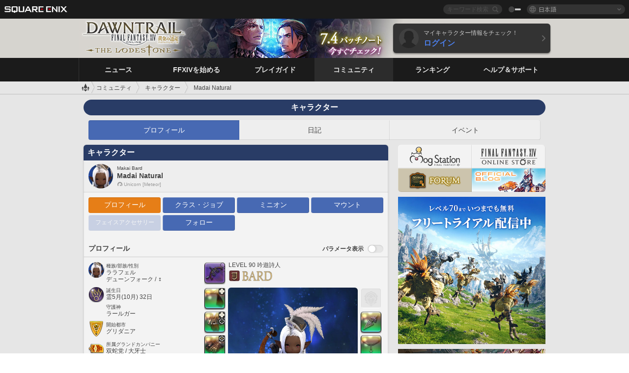

--- FILE ---
content_type: text/html; charset=UTF-8
request_url: https://jp.finalfantasyxiv.com/lodestone/character/41865629/
body_size: 30456
content:
<!DOCTYPE html>
<html lang="ja" class="ja" xmlns:og="http://ogp.me/ns#" xmlns:fb="http://www.facebook.com/2008/fbml">
<head><meta charset="utf-8">

<script>
	window.dataLayer = window.dataLayer || [];
	function gtag(){dataLayer.push(arguments);}
	(function() {
		window.ldst_gtm_variable = {
			'login': 'notloginuser',
			'theme':  'white'
		};
		
		
	})();
</script>

<!-- Google Tag Manager -->
<script>(function(w,d,s,l,i){w[l]=w[l]||[];w[l].push({'gtm.start':
new Date().getTime(),event:'gtm.js'});var f=d.getElementsByTagName(s)[0],
j=d.createElement(s),dl=l!='dataLayer'?'&l='+l:'';j.async=true;j.src=
'https://www.googletagmanager.com/gtm.js?id='+i+dl;f.parentNode.insertBefore(j,f);
})(window,document,'script','dataLayer','GTM-TQ76JZP');</script>
<!-- End Google Tag Manager -->



<title>Madai Natural | FINAL FANTASY XIV, The Lodestone</title>
<meta name="description" content="Madai Naturalのページです。">

<meta name="keywords" content="FF14,FFXIV,Final Fantasy XIV,Final Fantasy 14,Lodestone,Players site,プレイヤーズサイト,ロードストーン,新生エオルゼア,A Realm Reborn,蒼天のイシュガルド,Heavensward,紅蓮のリベレーター,Stormblood,漆黒のヴィランズ,Shadowbringers,暁月のフィナーレ,Endwalker,黄金のレガシー,Dawntrail,MMORPG,オンラインゲーム">

<meta name="author" content="SQUARE ENIX CO., LTD.">
<meta http-equiv="X-UA-Compatible" content="IE=edge">
<meta name="format-detection" content="telephone=no">

<link rel="alternate" type="application/atom+xml" href="/lodestone/news/news.xml" title="ニュース | FINAL FANTASY XIV, The Lodestone">
<link rel="alternate" type="application/atom+xml" href="/lodestone/news/topics.xml" title="トピックス | FINAL FANTASY XIV, The Lodestone">

<link rel="shortcut icon" type="image/vnd.microsoft.icon" href="https://lds-img.finalfantasyxiv.com/pc/global/images/favicon.ico?1720069015">
<link rel="apple-touch-icon-precomposed" href="https://lds-img.finalfantasyxiv.com/h/0/U2uGfVX4GdZgU1jASO0m9h_xLg.png">
<meta name="msapplication-TileImage" content="https://lds-img.finalfantasyxiv.com/h/0/U2uGfVX4GdZgU1jASO0m9h_xLg.png">

<meta name="msapplication-TileColor" content="#000000">
<link rel="alternate" hreflang="en-gb" href="https://eu.finalfantasyxiv.com/lodestone/character/41865629/">
<link rel="alternate" hreflang="en-us" href="https://na.finalfantasyxiv.com/lodestone/character/41865629/">
<link rel="alternate" hreflang="fr" href="https://fr.finalfantasyxiv.com/lodestone/character/41865629/">
<link rel="alternate" hreflang="de" href="https://de.finalfantasyxiv.com/lodestone/character/41865629/">





<!--[if lt IE 9]>
	<script src="https://lds-img.finalfantasyxiv.com/h/I/SMlNRnAvuilc1lYKBpzKWpmADs.js"></script>

<![endif]-->
<!-- ** CSS ** -->

<link href="https://lds-img.finalfantasyxiv.com/h/o/0mjlWUwqw7wJhAVS7iYtBCcX9I.css" rel="stylesheet">
<link href="https://lds-img.finalfantasyxiv.com/h/-/tUrZCLFtMgzaHil2OXxbmdw2a0.css" rel="stylesheet">
<link href="https://lds-img.finalfantasyxiv.com/h/N/3LUMH7_OeG7SzdazK8hUB6NNdY.css" rel="stylesheet">
<link href="https://lds-img.finalfantasyxiv.com/h/j/JgAulXN0McN_xRNcKLLbnNh4fs.css" rel="stylesheet">
<link href="https://lds-img.finalfantasyxiv.com/h/U/8CXzMYRfNQUo0ynnZiUfpQl26c.css" rel="stylesheet">
<link href="https://lds-img.finalfantasyxiv.com/h/R/ZRK5y3At2tYcUMKEH5Ld_gFAMg.css" rel="stylesheet">
<link href="https://lds-img.finalfantasyxiv.com/h/r/2kE-tr7JiU3yKGFbAUYnNRkwj4.css" rel="stylesheet">
<link href="https://lds-img.finalfantasyxiv.com/h/L/wO6tEYoqzr48YFT-0KS4ub-r1Y.css" rel="stylesheet">

<link href="https://lds-img.finalfantasyxiv.com/h/e/Bscq1lIEfao6cP1TMAGrA40TVM.css" rel="stylesheet">
	
	<link href="https://lds-img.finalfantasyxiv.com/h/R/aDUPQAXPMKCtqFuxAJjWHzT2qc.css" rel="stylesheet"
		class="sys_theme_css"
		
			data-theme_white="https://lds-img.finalfantasyxiv.com/h/R/aDUPQAXPMKCtqFuxAJjWHzT2qc.css"
		
			data-theme_black="https://lds-img.finalfantasyxiv.com/h/Y/A7q-9yzSkliuNfxz2pO8vLoFCU.css"
		
	>
	





































<!-- ogp -->
<meta property="fb:app_id" content="">
<meta property="og:type" content="website">
<meta property="og:description" content="Madai Naturalのページです。">
<meta property="og:title" content="Madai Natural | FINAL FANTASY XIV, The Lodestone">
<meta property="og:url" content="https://jp.finalfantasyxiv.com/lodestone/character/41865629/">
<meta property="og:site_name" content="FINAL FANTASY XIV, The Lodestone">
<meta property="og:locale" content="ja_JP">

	<meta property="og:image" content="https://lds-img.finalfantasyxiv.com/h/B/y8FVep6qdB_JEGEpnUDEbYnMgM.png">




<meta name="twitter:card" content="summary_large_image">

	<meta name="twitter:site" content="@ff_xiv_jp">




<script>
	var base_domain = 'finalfantasyxiv.com';
	var ldst_subdomain = 'jp';
	var ldst_subdomain_suffix = '';
	var strftime_fmt = {
		'dateHHMM_now': '本日 %\u002dH:%M',
		'dateYMDHMS': '%Y/%m/%d %H:%M:%S',
		'dateYMDHM': '%Y/%m/%d %H:%M',
		'dateYMDHM_jp': '%Y/%m/%d %H:%M',
		'dateHM': '%H:%M',
		'dateYMDH': '%Y/%m/%d %H',
		'dateYMD': '%Y/%m/%d',
		'dateEternal': '%Y年%m月%d日',
		'dateYMDW': '%Y/%m/%d(%a)',
		'dateHM': '%H:%M',
		'week.0': '日',
		'week.1': '月',
		'week.2': '火',
		'week.3': '水',
		'week.4': '木',
		'week.5': '金',
		'week.6': '土'
	};
	var base_uri   = '/lodestone/';
	var api_uri    = '/lodestone/api/';
	var static_uri = 'https://lds\u002dimg.finalfantasyxiv.com/';
	var subdomain  = 'jp';
	var csrf_token = '197f486525cbc6743c8423fe03e112d571f2a428';
	var cis_origin = 'https://secure.square\u002denix.com';
	var ldst_max_image_size = 31457280;
	var eorzeadb = {
		cdn_prefix: 'https://lds\u002dimg.finalfantasyxiv.com/',
		version: '1766646488',
		version_js_uri:  'https://lds-img.finalfantasyxiv.com/pc/global/js/eorzeadb/version.js',
		dynamic_tooltip: false
	};
	var cookie_suffix = '';
	var ldst_is_loggedin = false;
	var show_achievement = false;
</script>
<script src="https://lds-img.finalfantasyxiv.com/h/A/PknAmzDJUZCNhTGtSGGMIGi5k4.js"></script>
<script src="https://lds-img.finalfantasyxiv.com/h/M/as_JV_jXpV9QkpR7VCqWjQTQDc.js"></script>


	



	



</head>
<body id="community" class=" lang_jp">
<!-- Google Tag Manager (noscript) -->
<noscript><iframe src="https://www.googletagmanager.com/ns.html?id=GTM-TQ76JZP"
height="0" width="0" style="display:none;visibility:hidden"></iframe></noscript>
<!-- End Google Tag Manager (noscript) -->




<div class="brand"><div class="brand__section">
	<div class="brand__logo">
		<a href="
				http://www.jp.square-enix.com/
			" target="_blank"><img src="https://lds-img.finalfantasyxiv.com/h/a/1LbK-2Cqoku3zorQFR0VQ6jP0Y.png" width="130" height="14" alt="SQUARE ENIX">
		</a>
	</div>

	
		<div class="brand__search">
			<form action="/lodestone/community/search/" class="brand__search__form">
				<div class="brand__search__focus_bg"></div>
				<div class="brand__search__base_bg"></div>
				<input type="text" id="txt_search" class="brand__search--text" name="q" placeholder="キーワード検索">
				<input type="submit" id="bt_search" class="brand__search--btn" value="">
			</form>
		</div>
	

	
		<div class="brand__theme sys_theme_switcher">
			<a href="javascript:void(0);"><i class="brand__theme--white sys_theme active js__tooltip" data-tooltip="スキン（黒）" data-theme="white"></i></a>
			<a href="javascript:void(0);"><i class="brand__theme--black sys_theme js__tooltip" data-tooltip="スキン（白）" data-theme="black"></i></a>
		</div>
	

	<div class="brand__lang dropdown_trigger_box">
		<a href="javascript:void(0);" class="brand__lang__btn dropdown_trigger">日本語</a>
		<ul class="brand__lang__select dropdown">
		
			<li><a href="https://jp.finalfantasyxiv.com/lodestone/character/41865629/">日本語</a></li>
		
			<li><a href="https://eu.finalfantasyxiv.com/lodestone/character/41865629/">English (UK)</a></li>
		
			<li><a href="https://na.finalfantasyxiv.com/lodestone/character/41865629/">English (US)</a></li>
		
			<li><a href="https://fr.finalfantasyxiv.com/lodestone/character/41865629/">Français</a></li>
		
			<li><a href="https://de.finalfantasyxiv.com/lodestone/character/41865629/">Deutsch</a></li>
		
		</ul>
	</div>


	
</div></div>


	
		
<header class="l__header">
	<div class="l__header__inner l__header__bg_image" style="background-image: url(https://lds-img.finalfantasyxiv.com/banner/1512/headerImage_7_4_ja.jpg);">
		<a href="/lodestone/" class="l__header__link_top"></a>

		
		<a href="/lodestone/topics/detail/93e0209ee311f3a2ea55d605c2c8b447e9637bad/?utm_source=lodestone&amp;utm_medium=pc_header&amp;utm_campaign=jp_7_4patch" class="l__header__link_management"></a>

		<div class="l__header__login clearfix"><a href="/lodestone/account/login/" class="l__header__login__btn">
			<img src="https://lds-img.finalfantasyxiv.com/h/z/6PLTZ82M99GJ7tKOee1RSwvNrQ.png" width="40" height="40" alt="" class="l__header__login__chara_silhouette">
			<div class="l__header__login__txt">
				<p>マイキャラクター情報をチェック！</p>
				<div>ログイン</div>
			</div>
		</a></div>

	</div>
</header>

	

	
		

	



	

<div class="global-nav">
	<nav class="main-nav jp">
		<ul class="main-nav__area main-nav__area__community clearfix ">
			<li class="main-nav__news main-nav__item">
				<a href="/lodestone/news/" onClick="ldst_ga('send', 'event', 'lodestone_lo', 'pc_main-menu', 'ja_news-top');"><span>ニュース</span></a>
				<nav class="sub-nav">
					<div class="sub-nav__area ">

						
						<div class="sub-nav__list sub-nav__news">
							<div class="sub-nav__list__inner">
								<ul class="sub-nav__news__icon">
									<li>
										<a href="/lodestone/news/" onClick="ldst_ga('send', 'event', 'lodestone_lo', 'pc_sub-menu', 'ja_news_top');"><div>
											<img src="https://lds-img.finalfantasyxiv.com/h/8/2GwuzUcvqLa-hgQeLUyd8xarI8.png" width="32" height="32" alt="最新ニュース">
											最新ニュース
										</div></a>
									</li>
									<li>
										<a href="/lodestone/topics/" onClick="ldst_ga('send', 'event', 'lodestone_lo', 'pc_sub-menu', 'ja_news_topics');"><div>
											<img src="https://lds-img.finalfantasyxiv.com/h/5/67ZyAIzQUaYoWBmyvFwNvGmCnQ.png" width="32" height="32" alt="トピックス">
											トピックス
										</div></a>
									</li>
									<li>
										<a href="/lodestone/news/category/1" onClick="ldst_ga('send', 'event', 'lodestone_lo', 'pc_sub-menu', 'ja_news_notices');"><div>
											<img src="https://lds-img.finalfantasyxiv.com/h/-/Y5JdwnEWYfyO7OlH27eKIm91Ok.png" width="32" height="32" alt="お知らせ">
											お知らせ
										</div></a>
									</li>
									<li>
										<a href="/lodestone/news/category/2" onClick="ldst_ga('send', 'event', 'lodestone_lo', 'pc_sub-menu', 'ja_news_maintenance');"><div>
											<img src="https://lds-img.finalfantasyxiv.com/h/s/-JfULvMAf26L7AaU1OGaGYwanI.png" width="32" height="32" alt="メンテナンス">
											メンテナンス
										</div></a>
									</li>
									<li>
										<a href="/lodestone/news/category/3" onClick="ldst_ga('send', 'event', 'lodestone_lo', 'pc_sub-menu', 'ja_news_updates');"><div>
											<img src="https://lds-img.finalfantasyxiv.com/h/p/HPudyOQcwdv97RBwj3FQC552ps.png" width="32" height="32" alt="アップデート">
											アップデート
										</div></a>
									</li>
									<li>
										<a href="/lodestone/news/category/4" onClick="ldst_ga('send', 'event', 'lodestone_lo', 'pc_sub-menu', 'ja_news_Status');"><div>
											<img src="https://lds-img.finalfantasyxiv.com/h/S/-IC2xIQhTl2ymYW7deE1fOII04.png" width="32" height="32" alt="障害情報">
											障害情報
										</div></a>
									</li>
								</ul>
								<ul class="sub-nav__news__text">
									<li><a href="/lodestone/special/patchnote_log/" onClick="ldst_ga('send', 'event', 'lodestone_lo', 'pc_sub-menu', 'ja_news_patch-notes_special-sites');"><div>
										パッチノート＆パッチ特設サイト一覧
										<span class="update">
											<span id="datetime-45a250c1070">-</span><script>document.getElementById('datetime-45a250c1070').innerHTML = ldst_strftime(1765872000, 'YMD');</script> Updated
										</span>
									</div></a></li>
									<li><a href="/lodestone/special/update_log/" onClick="ldst_ga('send', 'event', 'lodestone_lo', 'pc_sub-menu', 'ja_news_lodestone-update-notes');"><div>
										<span class="sub_text">公式プレイヤーズサイト</span>
										Lodestone更新情報
										<span class="update">
											<span id="datetime-fce5e65224a">-</span><script>document.getElementById('datetime-fce5e65224a').innerHTML = ldst_strftime(1765872000, 'YMD');</script> Updated
										</span>
									</div></a></li>
									<li><a href="/lodestone/worldstatus/" onClick="ldst_ga('send', 'event', 'lodestone_lo', 'pc_sub-menu', 'ja_news_server-status');"><div>
										ワールド稼働状況
									</div></a></li>
								</ul>
							</div>
						</div>


					</div>
				</nav>

			</li>
			<li class="main-nav__promotion main-nav__item">
				<a href="/" onClick="ldst_ga('send', 'event', 'lodestone_lo', 'pc_main-menu', 'ja_begin-ff14-top');"><span>FFXIVを始める</span></a>
				<nav class="sub-nav ">
					<div class="sub-nav__area ">

						
						<div class="sub-nav__list sub-nav__promotion">
							<div class="sub-nav__list__inner">
								<div class="sub-nav__promotion__inner">
									<div class="sub-nav__promotion__link">
										<div class="sub-nav__promotion__top">
											<a href="/" onClick="ldst_ga('send', 'event', 'lodestone_lo', 'pc_sub-menu', 'ja_begin-ff14_pr');"><img src="https://lds-img.finalfantasyxiv.com/h/w/sxx2IhwyClmVCm5weOach6sQeM.jpg" width="632" height="140" alt="ファイナルファンタジーXIV: 新生エオルゼア"></a>
										</div>
										<ul class="sub-nav__promotion__page">
											<li><a href="/benchmark/" onClick="ldst_ga('send', 'event', 'lodestone_lo', 'pc_sub-menu', 'ja_begin-ff14_benchmark');">
												<img src="https://lds-img.finalfantasyxiv.com/h/x/yLkmDjeDW9cU_l1mWtbQUnVIhs.png" width="64" height="40" alt="ベンチマーク">
												<span>ベンチマーク</span>
											</a></li>
											<li><a href="
												
													https://www.finalfantasyxiv.com/freetrial/?utm_source=lodestone_lo&utm_medium=pc_gmenu&utm_campaign=jp_freetrial
												" onClick="ldst_ga('send', 'event', 'lodestone_lo', 'pc_sub-menu', 'ja_begin-ff14_freetrial');">
												<img src="https://lds-img.finalfantasyxiv.com/h/c/tWvZpXDc_g6yQd5YKK2k5jhuns.png" width="64" height="40" alt="無料体験プレイ">
												<span>無料体験プレイ</span>
											</a></li>
											<li><a href="/product/" onClick="ldst_ga('send', 'event', 'lodestone_lo', 'pc_sub-menu', 'ja_begin-ff14_product');">
												<img src="https://lds-img.finalfantasyxiv.com/h/m/NCNLGrn3U9M85ky-NscraujvN8.png" width="64" height="40" alt="商品情報">
												<span>商品情報</span>
											</a></li>
											<li><a href="/winning/" onClick="ldst_ga('send', 'event', 'lodestone_lo', 'pc_sub-menu', 'ja_begin-ff14_awards');">
												<img src="https://lds-img.finalfantasyxiv.com/h/j/udWU20sWmhYoEsQ_FtrAzVwJ3Q.png" width="64" height="40" alt="受賞・ノミネート歴">
												<span>受賞・ノミネート歴</span>
											</a></li>
										</ul>
									</div>
									<div class="sub-nav__promotion__patch_site">
										<a href="/dawntrail/" onClick="ldst_ga('send', 'event', 'lodestone_lo', 'pc_sub-menu', 'ja_begin-ff14_latest-expansion');"><span>
											<img src="https://lds-img.finalfantasyxiv.com/h/a/3vbighaFf1Fjdbb7xzY-motFyA.png" width="296" height="232" alt="黄金のレガシー 特設サイト">
										</span></a>
									</div>
								</div>
							</div>
						</div>

					</div>
				</nav>
			</li>
			<li class="main-nav__playguide main-nav__item">
				<a href="/lodestone/playguide/" onClick="ldst_ga('send', 'event', 'lodestone_lo', 'pc_main-menu', 'ja_playguide-top');"><span>プレイガイド</span></a>
				<nav class="sub-nav ">
					<div class="sub-nav__area ">

						
						<div class="sub-nav__list sub-nav__playguide">
							<div class="sub-nav__list__inner">
								<ul class="sub-nav__playguide__list">
									<li><a href="/lodestone/playguide/" onClick="ldst_ga('send', 'event', 'lodestone_lo', 'pc_sub-menu', 'ja_playguide_playguide-top');">
										<img src="https://lds-img.finalfantasyxiv.com/h/P/Lfl3LVb9KMPa5Ye8yxftZkelbc.png" width="40" height="40" alt="プレイガイド<br />トップ">
										<span>プレイガイド<br />トップ</span>
									</a></li>
									<li><a href="/lodestone/playguide/#game_playguide" onClick="ldst_ga('send', 'event', 'lodestone_lo', 'pc_sub-menu', 'ja_playguide_game-playguide');">
										<img src="https://lds-img.finalfantasyxiv.com/h/q/qy4dUGMNkjoyVqPweYMIpOApik.png" width="40" height="40" alt="ゲームプレイガイド<br />初心者ガイド">
										<span>ゲームプレイガイド<br />初心者ガイド</span>
										<span class="update">
											<span id="datetime-065df79239d">-</span><script>document.getElementById('datetime-065df79239d').innerHTML = ldst_strftime(1765872000, 'YMD');</script> Updated
										</span>
									</a></li>
									<li><a href="/lodestone/playguide/db/" onClick="ldst_ga('send', 'event', 'lodestone_lo', 'pc_sub-menu', 'ja_playguide_databese');">
										<img src="https://lds-img.finalfantasyxiv.com/h/N/OYPWhQVCkovUbVcMMck0O4HABU.png" width="40" height="40" alt="エオルゼアデータベース">
										<span>エオルゼア<br />データベース</span>
										<span class="update">
											<span id="datetime-f70c42af5dd">-</span><script>document.getElementById('datetime-f70c42af5dd').innerHTML = ldst_strftime(1765872000, 'YMD');</script> Updated
										</span>
									</a></li>
									<li><a href="/lodestone/playguide/#content_guide" onClick="ldst_ga('send', 'event', 'lodestone_lo', 'pc_sub-menu', 'ja_playguide_contents-guide');">
										<img src="https://lds-img.finalfantasyxiv.com/h/W/wlHP1NMpdQHcPKUG-swlv71fhE.png" width="40" height="40" alt="ゲームコンテンツガイド">
										<span>ゲームコンテンツ<br />ガイド</span>
										<span class="update">
											<span id="datetime-ea30d6b948e">-</span><script>document.getElementById('datetime-ea30d6b948e').innerHTML = ldst_strftime(1765872000, 'YMD');</script> Updated
										</span>
									</a></li>
									<li><a href="/lodestone/playguide/#side_storyes" onClick="ldst_ga('send', 'event', 'lodestone_lo', 'pc_sub-menu', 'ja_playguide_side-story');">
										<img src="https://lds-img.finalfantasyxiv.com/h/Z/1QWgBsVU7ZboWyMZlRjCQcDRJg.png" width="40" height="40" alt="世界設定<br />サイドストーリー">
										<span>世界設定<br />サイドストーリー</span>
										<span class="update">
											<span id="datetime-7080b583c0c">-</span><script>document.getElementById('datetime-7080b583c0c').innerHTML = ldst_strftime(1758268800, 'YMD');</script> Updated
										</span>
									</a></li>
									<li><a href="/lodestone/playguide/#option_service" onClick="ldst_ga('send', 'event', 'lodestone_lo', 'pc_sub-menu', 'ja_playguide_option-service');">
										<img src="https://lds-img.finalfantasyxiv.com/h/K/4fXwcEoJzDEmFRt-tD7PeeKvjE.png" width="40" height="40" alt="オプションサービス">
										<span>オプションサービス</span>
									</a></li>
								</ul>
							</div>
						</div>

					</div>
				</nav>

			</li>
			<li class="main-nav__community main-nav__item">
				<a href="/lodestone/community/" onClick="ldst_ga('send', 'event', 'lodestone_lo', 'pc_main-menu', 'ja_community-top');"><span>コミュニティ</span></a>
				<nav class="sub-nav">
					<div class="sub-nav__area">

						
						<div class="sub-nav__list sub-nav__community">
							<div class="sub-nav__list__inner sub-nav__community__flex">
								<div class="sub-nav__community__link">
									<div class="sub-nav__community__top">
										<div class="sub-nav__community__top__wrapper">
											<h2 class="sub-nav__community__title"><img src="https://lds-img.finalfantasyxiv.com/h/q/GiEpnP3oCXluFjrlPlM-mgIbS8.png" width="16" height="16" alt="コミュニティ">コミュニティ</h2>
											<ul class="sub-nav__community__list">
												<li><a href="/lodestone/community/" onClick="ldst_ga('send', 'event', 'lodestone_lo', 'pc_sub-menu', 'ja_community_community-top');">
													<img src="https://lds-img.finalfantasyxiv.com/h/i/Sa5YF2-VFf4IJ1cjjFAbPf4GWg.png" width="40" height="40" alt="コミュニティ<br />ウォール">
													<span>コミュニティ<br />ウォール</span>
												</a></li>
												<li><a href="/lodestone/blog/" onClick="ldst_ga('send', 'event', 'lodestone_lo', 'pc_sub-menu', 'ja_community_blog');">
													<img src="https://lds-img.finalfantasyxiv.com/h/h/6gPbLbzUQ_omC_mdXFUA3zPy7I.png" width="40" height="40" alt="日記">
													<span>日記</span>
												</a></li>
											</ul>
										</div>
										<div class="sub-nav__community__top__wrapper">
											<h2 class="sub-nav__community__title"><img src="https://lds-img.finalfantasyxiv.com/h/d/in_Sbc6SzxLU--Npa7URI-_kdg.png" width="16" height="16" alt="募集">募集</h2>
											<ul class="sub-nav__community__list">
												<li><a href="/lodestone/community_finder/" onClick="ldst_ga('send', 'event', 'lodestone_lo', 'pc_sub-menu', 'ja_community_community-finder');">
													<img src="https://lds-img.finalfantasyxiv.com/h/V/kHxwEjpY-Fme83ta8VIfi1kyLU.png" width="40" height="40" alt="コミュニティ<br />ファインダー">
													<span>コミュニティ<br />ファインダー</span>
												</a></li>
												<li><a href="/lodestone/event/" onClick="ldst_ga('send', 'event', 'lodestone_lo', 'pc_sub-menu', 'ja_community_event-party');">
													<img src="https://lds-img.finalfantasyxiv.com/h/0/k5jD6-BJZHwKA2CtbNcDYZR6oY.png" width="40" height="40" alt="イベント＆パーティ募集">
													<span>イベント＆<br />パーティ募集</span>
												</a></li>
											</ul>
										</div>
									</div>
									<div class="sub-nav__community__search">
										<h2 class="sub-nav__community__title"><img src="https://lds-img.finalfantasyxiv.com/h/X/uQVT3DEl1xlFWHu3UZU4-RBtVk.png" width="16" height="16" alt="検索">検索</h2>
										<ul class="sub-nav__community__list sub-nav__community__search__list">
											<li><a href="/lodestone/character/" onClick="ldst_ga('send', 'event', 'lodestone_lo', 'pc_sub-menu', 'ja_community_chara-search');">
												<img src="https://lds-img.finalfantasyxiv.com/h/5/YcEF3K-5SgqU0BxZtT0D1Zsa2A.png" width="40" height="40" alt="キャラクター検索">
												<span>キャラクター検索</span>
											</a></li>
											<li><a href="/lodestone/linkshell/" onClick="ldst_ga('send', 'event', 'lodestone_lo', 'pc_sub-menu', 'ja_community_ls-search');">
												<img src="https://lds-img.finalfantasyxiv.com/h/b/SPCgcBAk4HvMngGzk6H4MfSINg.png" width="40" height="40" alt="リンクシェル検索">
												<span>リンクシェル検索</span>
											</a></li>
											<li><a href="/lodestone/crossworld_linkshell/" onClick="ldst_ga('send', 'event', 'lodestone_lo', 'pc_sub-menu', 'ja_community_cwls-search');">
												<img src="https://lds-img.finalfantasyxiv.com/h/L/NUGcPcy-C8jvx6oKgEXgwJ1ePE.png" width="40" height="40" alt="CWLS検索">
												<span>CWLS検索</span>
											</a></li>
											<li><a href="/lodestone/freecompany/" onClick="ldst_ga('send', 'event', 'lodestone_lo', 'pc_sub-menu', 'ja_community_fc-search');">
												<img src="https://lds-img.finalfantasyxiv.com/h/q/GJ-lsgAtsCCDwCm9te3a5sCjpU.png" width="40" height="40" alt="フリーカンパニー検索">
												<span>フリーカンパニー検索</span>
											</a></li>
											<li><a href="/lodestone/pvpteam/" onClick="ldst_ga('send', 'event', 'lodestone_lo', 'pc_sub-menu', 'ja_community_pvp-team-search');">
												<img src="https://lds-img.finalfantasyxiv.com/h/K/vZf_pjL1HRJCDF9mxKFKb8iISc.png" width="40" height="40" alt="PvPチーム検索">
												<span>PvPチーム検索</span>
											</a></li>
										</ul>
									</div>
								</div>
								<div class="sub-nav__community__side">
									<div class="sub-nav__community__forum">
										<ul class="sub-nav__community__forum__list">
											<li><a href="https://forum.square-enix.com/ffxiv/forum.php" target="_blank" onClick="ldst_ga('send', 'event', 'lodestone_lo', 'pc_sub-menu', 'ja_community_forum');">
												<div class="forum">
													<i><img src="https://lds-img.finalfantasyxiv.com/h/r/maZ-sHaqn4PMFANUlbH4GzztFM.png" width="40" height="40" alt="フォーラム">
													</i><span>フォーラム</span>
												</div>
											</a></li>
											<li><a href="https://forum.square-enix.com/ffxiv/search.php?do=getdaily_ll&contenttype=vBForum_Post" target="_blank" onClick="ldst_ga('send', 'event', 'lodestone_lo', 'pc_sub-menu', 'ja_community_forum-new-posts');">
												<div>
													<i><img src="https://lds-img.finalfantasyxiv.com/h/p/hIKumMfCocoSfxWeUUUIL78Jhg.png" width="16" height="16" alt="">
													</i><span>新着</span>
												</div>
											</a></li>
											<li><a href="
													
														https://forum.square-enix.com/ffxiv/search.php?do=process&search_type=1&contenttypeid=1&devtrack=1&starteronly=0&showposts=1&childforums=1&forumchoice[]=512
													" target="_blank" onClick="ldst_ga('send', 'event', 'lodestone_lo', 'pc_sub-menu', 'ja_community_forum-dev-tracker');">
												<div>
													<i><img src="https://lds-img.finalfantasyxiv.com/h/p/hIKumMfCocoSfxWeUUUIL78Jhg.png" width="16" height="16" alt="">
													</i><span>Dev Tracker</span>
												</div>
											</a></li>
										</ul>
									</div>
									<ul class="sub-nav__community__fankit">
										<li><a href="/lodestone/special/fankit/" onClick="ldst_ga('send', 'event', 'lodestone_lo', 'pc_sub-menu', 'ja_community_fankit');">
											<div>
												<span>ファンキット</span>
												<span class="update">
													<span id="datetime-c77c47c4a23">-</span><script>document.getElementById('datetime-c77c47c4a23').innerHTML = ldst_strftime(1765872000, 'YMD');</script> Updated
												</span>
											</div>
										</a></li>
									</ul>
								</div>
							</div>
						</div>

					</div>
				</nav>

			</li>
			<li class="main-nav__ranking main-nav__item">
				<a href="/lodestone/ranking/" onClick="ldst_ga('send', 'event', 'lodestone_lo', 'pc_main-menu', 'ja_ranking-top');"><span>ランキング</span></a>
					<nav class="sub-nav ">
						<div class="sub-nav__area ">

							
							<div class="sub-nav__list sub-nav__ranking">
								<div class="sub-nav__list__inner">
									<ul class="sub-nav__ranking__list">
										<li><a href="/lodestone/ranking/" onClick="ldst_ga('send', 'event', 'lodestone_lo', 'pc_sub-menu', 'ja_ranking_ranking-top');">
											<img src="https://lds-img.finalfantasyxiv.com/h/E/NtymEFiUJfAh25ffTrADsVFkLQ.png" width="40" height="40" alt="ランキングトップ">
											<span>ランキングトップ</span>
										</a></li>
										<li><a href="/lodestone/ranking/crystallineconflict/" onClick="ldst_ga('send', 'event', 'lodestone_lo', 'pc_sub-menu', 'ja_ranking_feast');">
											<img src="https://lds-img.finalfantasyxiv.com/h/K/vZf_pjL1HRJCDF9mxKFKb8iISc.png" width="40" height="40" alt="クリスタルコンフリクト<br />ランキング">
											<span>クリスタルコンフリクト<br />ランキング</span>
										</a></li>
										<li><a href="/lodestone/ranking/frontline/weekly/" onClick="ldst_ga('send', 'event', 'lodestone_lo', 'pc_sub-menu', 'ja_ranking_frontline');">
											<img src="https://lds-img.finalfantasyxiv.com/h/K/vZf_pjL1HRJCDF9mxKFKb8iISc.png" width="40" height="40" alt="フロントライン<br />ランキング">
											<span>フロントライン<br />ランキング</span>
										</a></li>
										<li><a href="/lodestone/ranking/gc/weekly/" onClick="ldst_ga('send', 'event', 'lodestone_lo', 'pc_sub-menu', 'ja_ranking_gc');">
											<img src="https://lds-img.finalfantasyxiv.com/h/o/uRmujlTx4X_5c6wETNxssK1d_4.png" width="40" height="40" alt="グランドカンパニー<br />ランキング">
											<span>グランドカンパニー<br />ランキング</span>
										</a></li>
										<li><a href="/lodestone/ranking/fc/weekly/" onClick="ldst_ga('send', 'event', 'lodestone_lo', 'pc_sub-menu', 'ja_ranking_fc');">
											<img src="https://lds-img.finalfantasyxiv.com/h/q/GJ-lsgAtsCCDwCm9te3a5sCjpU.png" width="40" height="40" alt="フリーカンパニー<br />ランキング">
											<span>フリーカンパニー<br />ランキング</span>
										</a></li>
									</ul>
									<ul class="sub-nav__ranking__list">
										<li><a href="/lodestone/ranking/deepdungeon4/" onClick="ldst_ga('send', 'event', 'lodestone_lo', 'pc_sub-menu', 'ja_ranking_deepdungeon4');">
											<img src="https://lds-img.finalfantasyxiv.com/h/_/qP22LgUoAFKDTRayb_TEYu6d7g.png" width="40" height="40" alt="ピルグリム・トラバース<br />ランキング">
											<span>ピルグリム・トラバース<br />ランキング</span>
										</a></li>
										<li><a href="/lodestone/ranking/deepdungeon3/" onClick="ldst_ga('send', 'event', 'lodestone_lo', 'pc_sub-menu', 'ja_ranking_deepdungeon3');">
											<img src="https://lds-img.finalfantasyxiv.com/h/_/qP22LgUoAFKDTRayb_TEYu6d7g.png" width="40" height="40" alt="オルト・エウレカ<br />ランキング">
											<span>オルト・エウレカ<br />ランキング</span>
										</a></li>
										<li><a href="/lodestone/ranking/deepdungeon2/" onClick="ldst_ga('send', 'event', 'lodestone_lo', 'pc_sub-menu', 'ja_ranking_deepdungeon2');">
											<img src="https://lds-img.finalfantasyxiv.com/h/_/qP22LgUoAFKDTRayb_TEYu6d7g.png" width="40" height="40" alt="アメノミハシラ<br />ランキング">
											<span>アメノミハシラ<br />ランキング</span>
										</a></li>
										<li><a href="/lodestone/ranking/deepdungeon/" onClick="ldst_ga('send', 'event', 'lodestone_lo', 'pc_sub-menu', 'ja_ranking_deepdungeon');">
											<img src="https://lds-img.finalfantasyxiv.com/h/p/op9iPrlMmYgTK3Q6NQKifyQOGA.png" width="40" height="40" alt="死者の宮殿<br />ランキング">
											<span>死者の宮殿<br />ランキング</span>
										</a></li>
									</ul>
								</div>
							</div>

						</div>
					</nav>

			</li>
			<li class="main-nav__help main-nav__item">
				<a href="/lodestone/help/" onClick="ldst_ga('send', 'event', 'lodestone_lo', 'pc_main-menu', 'ja_help-support-top');"><span>ヘルプ＆サポート</span></a>
				<nav class="sub-nav ">
					<div class="sub-nav__area ">

						
						<div class="sub-nav__list sub-nav__help">
							<div class="sub-nav__list__inner">
								<ul class="sub-nav__help__list">
									<li><a href="/lodestone/help/" onClick="ldst_ga('send', 'event', 'lodestone_lo', 'pc_sub-menu', 'ja_help-support_help-support-top');">
										<span>ヘルプ＆サポートトップ</span>
									</a></li>
									<li><a href="/lodestone/help/about_the_lodestone/" onClick="ldst_ga('send', 'event', 'lodestone_lo', 'pc_sub-menu', 'ja_help-support_about-lodestone');">
										<span>サイトのご利用について</span>
									</a></li>
									<li><a href="
										
											https://support.jp.square-enix.com/faq.php?id=5381&la=0
										" onClick="ldst_ga('send', 'event', 'lodestone_lo', 'pc_sub-menu', 'ja_help-support_faq');">
										<span>よくあるご質問</span>
									</a></li>
									<li><a href="
										
											https://www.jp.square-enix.com/account/
										" onClick="ldst_ga('send', 'event', 'lodestone_lo', 'pc_sub-menu', 'ja_help-support_sqex-account');">
										<span>スクウェア・エニックス アカウントについて</span>
									</a></li>
								</ul>
								<ul class="sub-nav__help__other">
									<li><a href="
										
											https://support.jp.square-enix.com/rule.php?id=5381&la=0
										" onClick="ldst_ga('send', 'event', 'lodestone_lo', 'pc_sub-menu', 'ja_help-support_rule-policies');">
										<div>
											<i><img src="https://lds-img.finalfantasyxiv.com/h/p/hIKumMfCocoSfxWeUUUIL78Jhg.png" width="16" height="16" alt="">
											</i><span>ルール＆ポリシー</span>
										</div>
									</a></li>
									<li><a href="
										
											https://support.jp.square-enix.com/main.php?id=5381&la=0
										" onClick="ldst_ga('send', 'event', 'lodestone_lo', 'pc_sub-menu', 'ja_help-support_customer-service');">
										<div>
											<i><img src="https://lds-img.finalfantasyxiv.com/h/p/hIKumMfCocoSfxWeUUUIL78Jhg.png" width="16" height="16" alt="">
											</i><span>お問い合わせ</span>
										</div>
									</a></li>
									<li><a href="https://secure.square-enix.com/account/app/svc/mogstation/" target="_blank" onClick="ldst_ga('send', 'event', 'lodestone_lo', 'pc_sub-menu', 'ja_help-support_mogstation');">
										<div>
											<i class="ic_mogst"><img src="https://lds-img.finalfantasyxiv.com/h/S/6IKp0hN6xQqTYPgnPIsd2fjzSI.png" width="32" height="32" alt="">
											</i><span>モグステーション</span>
										</div>
									</a></li>
								</ul>
							</div>
						</div>

					</div>
				</nav>

			</li>
		</ul>
	</nav>
</div>

	


<div class="ldst__bg">
	
		<div id="breadcrumb">
			<ul itemscope itemscope itemtype="https://schema.org/BreadcrumbList" class="clearfix">
				<li class="breadcrumb__home" itemprop="itemListElement" itemscope itemtype="https://schema.org/ListItem">
					<a href="/lodestone/" itemprop="item"><span itemprop="name">HOME</span></a>
					<meta itemprop="position" content="1" />
				</li>
				
				
					
					
					
						<li itemprop="itemListElement" itemscope itemtype="https://schema.org/ListItem">
							<a href="/lodestone/community/" itemprop="item" class="breadcrumb__link"><span itemprop="name">コミュニティ</span></a>
							<meta itemprop="position" content="2" />
						</li>
					
				
					
					
					
						<li itemprop="itemListElement" itemscope itemtype="https://schema.org/ListItem">
							<a href="/lodestone/character/" itemprop="item" class="breadcrumb__link"><span itemprop="name">キャラクター</span></a>
							<meta itemprop="position" content="3" />
						</li>
					
				
					
					
					
						<li itemprop="itemListElement" itemscope itemtype="https://schema.org/ListItem">
							<span itemprop="name">Madai Natural</span>
							<meta itemprop="position" content="4" />
						</li>
					
				
			</ul>
		</div>
	

	<h1 class="heading__title">キャラクター</h1>

	
		
<nav class="btn__corner_block">
	<ul class="btn__corner_block--3">
		
			<li>
				<a href="/lodestone/character/41865629/" class="btn__menu btn__menu--active">プロフィール</a>
			</li>
			<li>
				<a href="/lodestone/character/41865629/blog/" class="btn__menu">日記</a>
			</li>
			<li>
				<a href="/lodestone/character/41865629/event/" class="btn__menu">イベント</a>
			</li>
		
	</ul>
</nav>

	

	<div class="ldst__contents clearfix">
	
		<div class="ldst__main">




<div id="character" class="ldst__window">
	<h2 class="heading--lg state_btn">キャラクター
		



	</h2>
	
		


<div class="frame__chara js__toggle_wrapper">
	<a href="/lodestone/character/41865629/" class="frame__chara__link state_btn">
		<div class="frame__chara__face">
			

			
				<img src="https://img2.finalfantasyxiv.com/f/d90e71e81b57a2c61cfdb9e405eb437e_393eb74047bb90c8d80dea54218430eefc0.jpg?1768607091" width="40" height="40" alt="">
			
		</div>
		<div class="frame__chara__box">
			<p class="frame__chara__title">Makai Bard</p>
			<p class="frame__chara__name">Madai Natural</p>
			
			<p class="frame__chara__world"><i class="xiv-lds xiv-lds-home-world js__tooltip" data-tooltip="ホームワールド"></i>Unicorn [Meteor]</p>
		</div>
	</a>



	
</div>

<ul class="character__profile_tab js__character_menu clearfix"><li><a href="javascript:void(0);" id="hash__profile" data-hash="profile">プロフィール</a></li><li class="character_menu__link"><a href="/lodestone/character/41865629/class_job/">クラス・ジョブ</a></li><li class="character_menu__link"><a href="/lodestone/character/41865629/minion/">ミニオン</a></li><li class="character_menu__link"><a href="/lodestone/character/41865629/mount/">マウント</a></li><li class="disable faceaccessory"><span class="disable">フェイスアクセサリー</span></li><li class="character_menu__link"><a href="/lodestone/character/41865629/following/">フォロー</a></li></ul>

	

	
	<div class="character__content selected">
		

<div class="heading__flex"><h3>プロフィール</h3><span class="heading__flex__text">パラメータ表示</span><input class="character__tgl" id="toggle-profile" type="checkbox" disabled><label class="character__tgl-btn js__tooltip" for="toggle-profile" data-tooltip="パラメータON" data-parameter_off="パラメータON" data-parameter_on="パラメータOFF"></label></div><div class="character__profile clearfix"><div class="character__profile__data"><div class="js__character_toggle"><div class="character__profile__data__detail"><div class="character-block"><img src="https://img2.finalfantasyxiv.com/f/d90e71e81b57a2c61cfdb9e405eb437e_393eb74047bb90c8d80dea54218430eefc0.jpg?1768607091" width="32" height="32" alt="" class="character-block__face"><div class="character-block__box"><p class="character-block__title">種族/部族/性別</p><p class="character-block__name">ララフェル<br />デューンフォーク / ♀</p></div></div><div class="character-block"><img src="https://lds-img.finalfantasyxiv.com/h/O/MAa0UWAUCGukTODl0MAsfWZK4k.png" width="32" height="32" alt=""><div class="character-block__box"><p class="character-block__title">誕生日</p><p class="character-block__birth">霊5月(10月) 32日</p><p class="character-block__title">守護神</p><p class="character-block__name">ラールガー</p></div></div><div class="character-block"><img src="https://lds-img.finalfantasyxiv.com/h/u/ZHuDKgNULSbEA_VTXdjeA9MlEs.png" width="32" height="32" alt=""><div class="character-block__box"><p class="character-block__title">開始都市</p><p class="character-block__name">グリダニア</p></div></div><div class="character-block"><img src="https://lds-img.finalfantasyxiv.com/h/O/yMgc1Z4bAOmEzo1JWBP0hs9FQs.png" width="32" height="32" alt=""><div class="character-block__box"><p class="character-block__title">所属グランドカンパニー</p><p class="character-block__name">双蛇党 / 大牙士</p></div></div><div class="character-block"><div class="character__freecompany__crest"><div class="character__freecompany__crest__image"><img src="https://img2.finalfantasyxiv.com/c/B3b_9921a142051ac64d8232725018aa9537_03_40x40.png" width="28" height="28"><img src="https://img2.finalfantasyxiv.com/c/F1e_ed8a164ee0086dc3e36d078e76126110_00_40x40.png" width="28" height="28"><img src="https://img2.finalfantasyxiv.com/c/S71_8279d60385c830f71c72c48752ddc01f_04_40x40.png" width="28" height="28"></div></div><div class="character-block__box"><div class="character__freecompany__name"><p>フリーカンパニー</p><h4><a href="/lodestone/freecompany/9227594161505443665/">Seventh-Heaven</a></h4></div></div></div></div></div><div class="js__character_toggle hide"><h3 class="heading--lead"><i class="icon-c--title icon-c__attributes"></i>Attributes</h3><table class="character__param__list"><tr><th><span class="js__tooltip" data-tooltip="片手剣・両手斧・両手剣・ガンブレード・格闘武器・両手槍・刀・両手鎌・呪具・魔道書・細剣・筆・幻具・天球儀・賢具・青魔器による物理攻撃力に影響を与えます。">STR</span></th><td>350</td></tr><tr><th><span class="js__tooltip" data-tooltip="双剣・二刀流武器・弓・銃・投擲武器による物理攻撃力に影響を与えます。">DEX</span></th><td>3094</td></tr><tr><th><span class="js__tooltip" data-tooltip="最大HPに影響を与えます。">VIT</span></th><td>3278</td></tr><tr><th><span class="js__tooltip" data-tooltip="「DPS」ロールの攻撃魔法威力に影響を与えます。">INT</span></th><td>333</td></tr><tr><th><span class="js__tooltip" data-tooltip="回復魔法威力と「Healer」ロールの攻撃魔法威力に影響を与えます。">MND</span></th><td>315</td></tr></table><h3 class="heading--lead"><i class="icon-c--title icon-c__offense"></i>Offense</h3><table class="character__param__list"><tr><th><span class="js__tooltip" data-tooltip="物理・魔法攻撃により与えるダメージ量と回復量が増加します。<br>クリティカルが高いほど、クリティカルヒットが発生しやすくなり、ダメージ量と回復量が増加します。">クリティカル</span></th><td>2410</td></tr><tr><th><span class="js__tooltip" data-tooltip="物理・魔法攻撃により与えるダメージ量と回復量に影響を与えます。<br>意思力が高いほどダメージ量と回復量が増加します。">意思力</span></th><td>1729</td></tr><tr><th><span class="js__tooltip" data-tooltip="物理・魔法攻撃により与えるダメージ量が一定割合増加します。<br>ダイレクトヒットが高いほど、ダイレクトヒットが発生しやすくなります。<br>ダイレクトヒットの発生が確定となるアクションを実行する場合は、与えるダメージ量に影響を与えます。<br>その際にはダイレクトヒットが高いほどダメージ量が増加します。">ダイレクトヒット</span></th><td>1573</td></tr></table><h3 class="heading--lead"><i class="icon-c--title icon-c__deffense"></i>Defense</h3><table class="character__param__list"><tr><th><span class="js__tooltip" data-tooltip="物理攻撃を受けた際のダメージを軽減します。<br>物理防御力が高いほど、物理攻撃によって受けるダメージが小さくなります。">物理防御力</span></th><td>2675</td></tr><tr><th><span class="js__tooltip" data-tooltip="攻撃魔法を受けた際のダメージを軽減します。<br>魔法防御力が高いほど、魔法攻撃によって受けるダメージが小さくなります。">魔法防御力</span></th><td>2675</td></tr></table><h3 class="heading--lead"><i class="icon-c--title icon-c__melle"></i>Melee</h3><table class="character__param__list"><tr><th><span class="js__tooltip" data-tooltip="物理攻撃によるダメージ量に影響を与えます。<br>物理攻撃力が高いほど、物理攻撃で与えるダメージが大きくなります。">物理攻撃力</span></th><td>3094</td></tr><tr><th><span class="js__tooltip" data-tooltip="ウェポンスキルのキャストタイムやリキャストタイムと、物理攻撃のオートアタックおよび継続ダメージ効果が与えるダメージ量に影響を与えます。<br>スキルスピードが高いほど、ウェポンスキルのキャストタイムやリキャストタイムを短縮します。<br>加えてオートアタックと継続ダメージ効果のダメージ量が増加します。">スキルスピード</span></th><td>715</td></tr></table><h3 class="heading--lead"><i class="icon-c--title icon-c__spell"></i>Spell</h3><table class="character__param__list"><tr><th><span class="js__tooltip" data-tooltip="攻撃魔法によるダメージ量に影響を与えます。<br>攻撃魔法威力が高いほど、魔法攻撃で与えるダメージが大きくなります。">攻撃魔法威力</span></th><td>333</td></tr><tr><th><span class="js__tooltip" data-tooltip="回復魔法による回復量に影響を与えます。<br>回復魔法威力が高いほど、回復魔法による回復量が大きくなります。">回復魔法威力</span></th><td>315</td></tr><tr><th><span class="js__tooltip" data-tooltip="魔法のキャストタイムやリキャストタイムと継続ダメージ効果が与えるダメージ量、継続回復効果の効果量に影響を与えます。<br>スペルスピードが高いほど、魔法のキャストタイムやリキャストタイムを短縮します。<br>加えて継続ダメージ効果のダメージ量と継続回復効果の回復量が増加します。">スペルスピード</span></th><td>400</td></tr></table><h3 class="heading--lead"><i class="icon-c--title icon-c__role"></i>Role</h3><table class="character__param__list"><tr><th><span class="js__tooltip" data-tooltip="物理・魔法攻撃により与えるダメージ量や回復量と、自身が受けるダメージ量に影響を与えます。<br>不屈が高いほど与えるダメージ量と回復量が増加し、自身が受けるダメージ量が減少します。<br>「Tank」ロールにのみ効果を発揮します。">不屈</span></th><td>400</td></tr><tr><th class="pb-0"><span class="js__tooltip" data-tooltip="ＭＰの自然回復量に影響を与えます。<BR>信仰が高いほど回復量が増加します。<BR>「Healer」ロールかつ戦闘中にのみ効果を発揮します。">信仰</span></th><td class="pb-0">390</td></tr></table></div></div><div class="character__profile__detail"><div class="character__view clearfix"><div class="character__class"><div class="character__class__arms"><div class="icon-c--0 ic_reflection_box js__db_tooltip"><img src="https://lds-img.finalfantasyxiv.com/itemicon/29/29a1ea5390a7737ae3b8878e0015f0a959338ae3.png?n7.4" width="40" height="40" alt="" class="character__item_icon__img"><div class="character__item_icon character__item_icon--frame"></div><div class="staining"></div><div class="stain2"><div class="staining"></div></div><div class="db-tooltip db-tooltip__wrapper item_detail_box"><div class="db-tooltip__l_main"><div class="popup_w412_body_gold"><div class="clearfix"><div class="db-tooltip__header clearfix"><div class="db-tooltip__item__icon"><div class="staining"></div><div class="stain2"><div class="staining"></div></div><img src="https://lds-img.finalfantasyxiv.com/h/I/3yf_x6lEOM5blcAMdAeRiyZc2A.png" width="76" height="76" alt=""><img src="https://lds-img.finalfantasyxiv.com/itemicon/11/1101a7772e740526a73f517ffe778255ebdd8600.png?n7.4" width="64" height="64" alt="" class="db-tooltip__item__icon__item_image"><div class="db-tooltip__item__icon__cover"></div></div><div class="db-tooltip__item__txt"><div class="db-tooltip__item__element"><span class="rare">RARE</span><span class="ex_bind">EX</span><ul class="db-tooltip__item__storage"><li><img src="https://lds-img.finalfantasyxiv.com/h/C/GCeqpMdmlXy1eMmi0K_899AWnA.png" width="20" height="20" class="js__tooltip" alt="クレスト装飾不可" data-tooltip="クレスト装飾不可"></li><li><img src="https://lds-img.finalfantasyxiv.com/h/w/bYicY0UQPnsG5cFAQClqLocfMw.png" width="20" height="20" class="js__tooltip" alt="ミラージュドレッサー保管不可" data-tooltip="ミラージュドレッサー保管不可"></li><li><img src="https://lds-img.finalfantasyxiv.com/h/5/oa00pPEkTk1Mc-dDLmJ7mc2h4o.png" width="20" height="20" class="js__tooltip" alt="愛蔵品キャビネット収納不可" data-tooltip="愛蔵品キャビネット収納不可"></li></ul></div><h2 class="db-tooltip__item__name 	txt-rarity_epic">マンダヴィル・マジェスティック・ハープボウ</h2><p class="db-tooltip__item__category">弓</p></div></div></div><div class="db-tooltip__bt_item_detail"><a href="/lodestone/playguide/db/item/589479033e2/"><img src="https://lds-img.finalfantasyxiv.com/h/n/6qzNivC4udOJblZ2lgDIdWnGl4.png" width="300" height="60" alt="このアイテムの情報を見る"></a></div><div class="db-tooltip__item__level ">ITEM LEVEL 645</div><div class="db-popup__inner"><div class="db-tooltip__item_spec"><div class="clearfix"><div class="db-tooltip__item_spec__name">物理基本性能</div><div class="db-tooltip__item_spec__name">物理オートアタック</div><div class="db-tooltip__item_spec__name db-tooltip__item_spec__name--last">攻撃間隔</div></div><div class="clearfix"><div class="db-tooltip__item_spec__value"><strong class="">128</strong></div><div class="db-tooltip__item_spec__value"><strong class="">129.70</strong></div><div class="db-tooltip__item_spec__value db-tooltip__item_spec__value--last"><strong class="">3.04</strong></div></div></div></div><div class="db-popup__inner"><div class="db-tooltip__item_equipment"><div class="db-tooltip__item_equipment__class">吟遊詩人</div><div class="db-tooltip__item_equipment__level">Lv 90～</div></div><hr class="db-tooltip__line"><div class="db-tooltip__help_text">[マンダヴィルウェポン・マジェスティック]</div><h3 class="db-tooltip__sub_title">Bonuses</h3><hr class="db-tooltip__line"><ul class="db-tooltip__basic_bonus"><li class=""><span>DEX</span> +378</li><li class=""><span>VIT</span> +414</li><li class=""><span>クリティカル</span> +293</li><li class=""><span>意思力</span> +72</li><li class=""><span>ダイレクトヒット</span> +293</li></ul><h3 class="db-tooltip__sub_title">Craft & Repair</h3><hr class="db-tooltip__line"><ul class="db-tooltip__item_repair"><li><span class="db-tooltip__item_repair__title">耐久度</span><span>???%</span></li><li><span class="db-tooltip__item_repair__title">錬精度</span><span>???%</span></li><li><span class="db-tooltip__item_repair__title">修理レベル</span><span>鍛冶師 Lv 80～</span></li><li><span class="db-tooltip__item_repair__title">修理資材</span><span>ダークマターG8</span></li></ul><ul class="db-tooltip__item-info__list"><li>マテリア精製:<span>○</span></li><li>武具投影:<span>○</span></li><li>分解:<span>×</span></li><li>染色:<span>○</span></li></ul></div><div class="db-popup__inner"><hr class="db-tooltip__line"><div class="db-tooltip__item_footer"><p><span class="db-view__sells">SHOP販売:</span>なし</p><span class="db-view__unsellable"><span class="db-tooltip__unsellable">売却不可</span></span><span class="db-tooltip__market_notsell">マーケット取引不可</span></div></div></div></div></div></div></div><div class="character__class__data"><p>LEVEL 90 吟遊詩人</p><div class="character__class_icon"><img src="https://lds-img.finalfantasyxiv.com/h/F/KWI-9P3RX_Ojjn_mwCS2N0-3TI.png" width="24" height="24" alt=""></div><img src="https://lds-img.finalfantasyxiv.com/h/6/f4Q46VUkotfQs-tIvCazR54cEs.png" width="266" height="28" alt="" class="character__classjob"></div></div><div class="character__detail"><div class="character__detail__icon"><div class="icon-c--2 ic_reflection_box js__db_tooltip"><img src="https://lds-img.finalfantasyxiv.com/itemicon/be/bed4d7d156659aa983113718c51bbae3dc0c0e6e.png?n7.4" width="40" height="40" alt="" class="character__item_icon__img"><div class="character__item_icon character__item_icon--frame"></div><div class="mirage_staining painted_cover" style="background-color: #e4dfd0;"></div><div class="db-tooltip db-tooltip__wrapper item_detail_box"><div class="db-tooltip__l_main"><div class="popup_w412_body_gold"><div class="clearfix"><div class="db-tooltip__header clearfix"><div class="db-tooltip__item__icon"><div class="mirage_staining--19 painted_cover" style="background-color: #e4dfd0;"></div><img src="https://lds-img.finalfantasyxiv.com/h/I/3yf_x6lEOM5blcAMdAeRiyZc2A.png" width="76" height="76" alt=""><img src="https://lds-img.finalfantasyxiv.com/itemicon/8a/8acd04468fc2cd804589c6202c64e934eec45002.png?n7.4" width="64" height="64" alt="" class="db-tooltip__item__icon__item_image"><div class="db-tooltip__item__icon__cover"></div></div><div class="db-tooltip__item__txt"><div class="db-tooltip__item__element"><ul class="db-tooltip__item__storage"><li><img src="https://lds-img.finalfantasyxiv.com/h/h/iMiPYBWuh22FtFJTn2coPIp0I0.png" width="20" height="20" class="js__tooltip" alt="クレスト装飾可" data-tooltip="クレスト装飾可"></li><li><img src="https://lds-img.finalfantasyxiv.com/h/A/te5gEgEroS6xWX-bPrAVizJcSg.png" width="20" height="20" class="js__tooltip" alt="ミラージュドレッサー保管可" data-tooltip="ミラージュドレッサー保管可"></li><li><img src="https://lds-img.finalfantasyxiv.com/h/5/oa00pPEkTk1Mc-dDLmJ7mc2h4o.png" width="20" height="20" class="js__tooltip" alt="愛蔵品キャビネット収納不可" data-tooltip="愛蔵品キャビネット収納不可"></li></ul></div><h2 class="db-tooltip__item__name 	txt-rarity_uncommon">ディアドコス・レンジャーヘッドバンド<span class="icon"></span></h2><div class="db-tooltip__item__mirage clearifx"><div class="db-tooltip__item__mirage__ic"><img src="https://lds-img.finalfantasyxiv.com/itemicon/64/645c4f13ae08e13f0fb8fa27e35f97455c9cc782.png?n7.4" width="32" height="32" alt="" class="ic_reflection"><div class="tooltip__item__mirage__frame"></div></div><p>ムーンワード・レンジャーハット<a href="/lodestone/playguide/db/item/f5425a18dc1/" class="db-tooltip__item__mirage__btn"></a></p></div><p class="db-tooltip__item__category">頭防具</p></div></div></div><div class="db-tooltip__bt_item_detail"><a href="/lodestone/playguide/db/item/04e31d0946a/?hq=1"><img src="https://lds-img.finalfantasyxiv.com/h/n/6qzNivC4udOJblZ2lgDIdWnGl4.png" width="300" height="60" alt="このアイテムの情報を見る"></a></div><div class="db-tooltip__item__level ">ITEM LEVEL 640</div><div class="db-popup__inner"><div class="db-tooltip__item_spec"><div class="clearfix"><div class="db-tooltip__item_spec__name db-tooltip__item_spec__name--armor">物理防御力</div><div class="db-tooltip__item_spec__name db-tooltip__item_spec__name--last">魔法防御力</div></div><div class="clearfix"><div class="db-tooltip__item_spec__value db-tooltip__item_spec__value--armor"><strong class="">470</strong></div><div class="db-tooltip__item_spec__value db-tooltip__item_spec__value--last"><strong class="">470</strong></div></div></div></div><div class="db-popup__inner"><div class="db-tooltip__item_equipment"><div class="db-tooltip__item_equipment__class">弓術士 吟遊詩人 機工士 踊り子</div><div class="db-tooltip__item_equipment__level">Lv 90～</div></div><hr class="db-tooltip__line"><div class="list_1col eorzeadb_tooltip_mb10"><div class="stain"><a href="/lodestone/playguide/db/item/188d2c75e07/">カララント:スノウホワイト</a></div></div><h3 class="db-tooltip__sub_title">Bonuses</h3><hr class="db-tooltip__line"><ul class="db-tooltip__basic_bonus"><li class=""><span>DEX</span> +223</li><li class=""><span>VIT</span> +243</li><li class=""><span>クリティカル</span> +176</li><li class=""><span>ダイレクトヒット</span> +123</li></ul><h3 class="db-tooltip__sub_title">Materia</h3><hr class="db-tooltip__line"><ul class="db-tooltip__materia"><li class="clearfix db-tooltip__materia__normal"><div class="socket materia10"></div><div class="db-tooltip__materia__txt">雄略のアルテマテリジャ<br><span class="db-tooltip__materia__txt--base">意思力 +36</span></div></li><li class="clearfix db-tooltip__materia__normal"><div class="socket materia10"></div><div class="db-tooltip__materia__txt">雄略のアルテマテリジャ<br><span class="db-tooltip__materia__txt--base">意思力 +36</span></div></li><li class="clearfix db-tooltip__materia__forbidden"><div class="socket materia10"></div><div class="db-tooltip__materia__txt">雄略のアルテマテリジャ<br><span class="db-tooltip__materia__txt--base">意思力 +36</span></div></li><li class="clearfix db-tooltip__materia__forbidden"><div class="socket materia9"></div><div class="db-tooltip__materia__txt">雄略のオメガマテリジャ<br><span class="db-tooltip__materia__txt--base">意思力 +12</span></div></li><li class="clearfix db-tooltip__materia__forbidden"><div class="socket materia9"></div><div class="db-tooltip__materia__txt">雄略のオメガマテリジャ<br><span class="db-tooltip__materia__txt--base">意思力 +12</span></div></li></ul><h3 class="db-tooltip__sub_title">Craft & Repair</h3><hr class="db-tooltip__line"><ul class="db-tooltip__item_repair"><li><span class="db-tooltip__item_repair__title">耐久度</span><span>???%</span></li><li><span class="db-tooltip__item_repair__title">錬精度</span><span>???%</span></li><li><span class="db-tooltip__item_repair__title">修理レベル</span><span>裁縫師 Lv 80～</span></li><li><span class="db-tooltip__item_repair__title">修理資材</span><span>ダークマターG8</span></li><li><span class="db-tooltip__item_repair__title">マテリア装着レベル</span><span>クラフター Lv 90～</span></li></ul><ul class="db-tooltip__item-info__list"><li>マテリア精製:<span>○</span></li><li>武具投影:<span>○</span></li><li>分解適正スキル:<span>640.00</span></li><li>染色:<span>○</span></li></ul></div><div class="db-popup__inner"><hr class="db-tooltip__line"><div class="db-tooltip__item_footer"><p><span class="db-view__sells">SHOP販売:</span>なし</p><span><span class="db-tooltip__sells">買取価格:</span>644 Gil</span><span class="db-tooltip__market_notsell">マーケット取引不可</span></div></div></div></div></div></div><div class="icon-c--3 ic_reflection_box js__db_tooltip"><img src="https://lds-img.finalfantasyxiv.com/itemicon/34/3405ebaa95a54e0767592170fe2baafed1fad2ed.png?n7.4" width="40" height="40" alt="" class="character__item_icon__img"><div class="character__item_icon character__item_icon--frame"></div><div class="mirage_staining painted_cover" style="background-color: #e4dfd0;"></div><div class="stain2-mirage"><div class="mirage_staining no_paint"></div></div><div class="db-tooltip db-tooltip__wrapper item_detail_box"><div class="db-tooltip__l_main"><div class="popup_w412_body_gold"><div class="clearfix"><div class="db-tooltip__header clearfix"><div class="db-tooltip__item__icon"><div class="mirage_staining--19 painted_cover" style="background-color: #e4dfd0;"></div><div class="stain2-mirage"><div class="mirage_staining--19 no_paint"></div></div><img src="https://lds-img.finalfantasyxiv.com/h/I/3yf_x6lEOM5blcAMdAeRiyZc2A.png" width="76" height="76" alt=""><img src="https://lds-img.finalfantasyxiv.com/itemicon/ed/ed2947c73c79ae95cdb71151b34067fe66c228a9.png?n7.4" width="64" height="64" alt="" class="db-tooltip__item__icon__item_image"><div class="db-tooltip__item__icon__cover"></div></div><div class="db-tooltip__item__txt"><div class="db-tooltip__item__element"><ul class="db-tooltip__item__storage"><li><img src="https://lds-img.finalfantasyxiv.com/h/h/iMiPYBWuh22FtFJTn2coPIp0I0.png" width="20" height="20" class="js__tooltip" alt="クレスト装飾可" data-tooltip="クレスト装飾可"></li><li><img src="https://lds-img.finalfantasyxiv.com/h/A/te5gEgEroS6xWX-bPrAVizJcSg.png" width="20" height="20" class="js__tooltip" alt="ミラージュドレッサー保管可" data-tooltip="ミラージュドレッサー保管可"></li><li><img src="https://lds-img.finalfantasyxiv.com/h/5/oa00pPEkTk1Mc-dDLmJ7mc2h4o.png" width="20" height="20" class="js__tooltip" alt="愛蔵品キャビネット収納不可" data-tooltip="愛蔵品キャビネット収納不可"></li></ul></div><h2 class="db-tooltip__item__name 	txt-rarity_uncommon">ディアドコス・レンジャージャケット<span class="icon"></span></h2><div class="db-tooltip__item__mirage clearifx"><div class="db-tooltip__item__mirage__ic"><img src="https://lds-img.finalfantasyxiv.com/itemicon/1d/1d6b8ea92b6bc0a3817125627d0456cb93699a41.png?n7.4" width="32" height="32" alt="" class="ic_reflection"><div class="tooltip__item__mirage__frame"></div></div><p>ストーリーテラーコート・アネモス<a href="/lodestone/playguide/db/item/3e11b7cf347/" class="db-tooltip__item__mirage__btn"></a></p></div><p class="db-tooltip__item__category">胴防具</p></div></div></div><div class="db-tooltip__bt_item_detail"><a href="/lodestone/playguide/db/item/9d63e5d366e/?hq=1"><img src="https://lds-img.finalfantasyxiv.com/h/n/6qzNivC4udOJblZ2lgDIdWnGl4.png" width="300" height="60" alt="このアイテムの情報を見る"></a></div><div class="db-tooltip__item__level ">ITEM LEVEL 640</div><div class="db-popup__inner"><div class="db-tooltip__item_spec"><div class="clearfix"><div class="db-tooltip__item_spec__name db-tooltip__item_spec__name--armor">物理防御力</div><div class="db-tooltip__item_spec__name db-tooltip__item_spec__name--last">魔法防御力</div></div><div class="clearfix"><div class="db-tooltip__item_spec__value db-tooltip__item_spec__value--armor"><strong class="">630</strong></div><div class="db-tooltip__item_spec__value db-tooltip__item_spec__value--last"><strong class="">630</strong></div></div></div></div><div class="db-popup__inner"><div class="db-tooltip__item_equipment"><div class="db-tooltip__item_equipment__class">弓術士 吟遊詩人 機工士 踊り子</div><div class="db-tooltip__item_equipment__level">Lv 90～</div></div><hr class="db-tooltip__line"><div class="list_1col eorzeadb_tooltip_mb10"><div class="stain"><a href="/lodestone/playguide/db/item/188d2c75e07/">カララント:スノウホワイト</a></div></div><h3 class="db-tooltip__sub_title">Bonuses</h3><hr class="db-tooltip__line"><ul class="db-tooltip__basic_bonus"><li class=""><span>DEX</span> +354</li><li class=""><span>VIT</span> +387</li><li class=""><span>クリティカル</span> +196</li><li class=""><span>意思力</span> +280</li></ul><h3 class="db-tooltip__sub_title">Materia</h3><hr class="db-tooltip__line"><ul class="db-tooltip__materia"><li class="clearfix db-tooltip__materia__normal"><div class="socket materia10"></div><div class="db-tooltip__materia__txt">武略のアルテマテリジャ<br><span class="db-tooltip__materia__txt--base">クリティカル +36</span></div></li><li class="clearfix db-tooltip__materia__normal"><div class="socket materia10"></div><div class="db-tooltip__materia__txt">武略のアルテマテリジャ<br><span class="db-tooltip__materia__txt--base">クリティカル +36</span></div></li><li class="clearfix db-tooltip__materia__forbidden"><div class="socket materia10"></div><div class="db-tooltip__materia__txt">天眼のアルテマテリジャ<br><span class="db-tooltip__materia__txt--base">ダイレクトヒット +36</span></div></li><li class="clearfix db-tooltip__materia__forbidden"><div class="socket materia9"></div><div class="db-tooltip__materia__txt">武略のオメガマテリジャ<br><span class="db-tooltip__materia__txt--base">クリティカル +12</span></div></li><li class="clearfix db-tooltip__materia__forbidden"><div class="socket materia9"></div><div class="db-tooltip__materia__txt">天眼のオメガマテリジャ<br><span class="db-tooltip__materia__txt--base">ダイレクトヒット +12</span></div></li></ul><h3 class="db-tooltip__sub_title">Craft & Repair</h3><hr class="db-tooltip__line"><ul class="db-tooltip__item_repair"><li><span class="db-tooltip__item_repair__title">耐久度</span><span>???%</span></li><li><span class="db-tooltip__item_repair__title">錬精度</span><span>???%</span></li><li><span class="db-tooltip__item_repair__title">修理レベル</span><span>革細工師 Lv 80～</span></li><li><span class="db-tooltip__item_repair__title">修理資材</span><span>ダークマターG8</span></li><li><span class="db-tooltip__item_repair__title">マテリア装着レベル</span><span>クラフター Lv 90～</span></li></ul><ul class="db-tooltip__item-info__list"><li>マテリア精製:<span>○</span></li><li>武具投影:<span>○</span></li><li>分解適正スキル:<span>640.00</span></li><li>染色:<span>○</span></li></ul></div><div class="db-popup__inner"><hr class="db-tooltip__line"><div class="db-tooltip__item_footer"><p><span class="db-view__sells">SHOP販売:</span>なし</p><span><span class="db-tooltip__sells">買取価格:</span>1,073 Gil</span><span class="db-tooltip__market_notsell">マーケット取引不可</span></div></div><div class="db-popup__inner"><div class="db-tooltip__info_text"><a href="/lodestone/character/40903851/">Mappy Beryl</a></div></div></div></div></div></div><div class="icon-c--4 ic_reflection_box js__db_tooltip"><img src="https://lds-img.finalfantasyxiv.com/itemicon/ff/ffda612ff385ffb5dab51744eff6a7ca94866420.png?n7.4" width="40" height="40" alt="" class="character__item_icon__img"><div class="character__item_icon character__item_icon--frame"></div><div class="mirage_staining no_paint"></div><div class="db-tooltip db-tooltip__wrapper item_detail_box"><div class="db-tooltip__l_main"><div class="popup_w412_body_gold"><div class="clearfix"><div class="db-tooltip__header clearfix"><div class="db-tooltip__item__icon"><div class="mirage_staining--19 no_paint"></div><img src="https://lds-img.finalfantasyxiv.com/h/I/3yf_x6lEOM5blcAMdAeRiyZc2A.png" width="76" height="76" alt=""><img src="https://lds-img.finalfantasyxiv.com/itemicon/18/18bfdd52471ef62105729d238a70196663c64d63.png?n7.4" width="64" height="64" alt="" class="db-tooltip__item__icon__item_image"><div class="db-tooltip__item__icon__cover"></div></div><div class="db-tooltip__item__txt"><div class="db-tooltip__item__element"><ul class="db-tooltip__item__storage"><li><img src="https://lds-img.finalfantasyxiv.com/h/C/GCeqpMdmlXy1eMmi0K_899AWnA.png" width="20" height="20" class="js__tooltip" alt="クレスト装飾不可" data-tooltip="クレスト装飾不可"></li><li><img src="https://lds-img.finalfantasyxiv.com/h/A/te5gEgEroS6xWX-bPrAVizJcSg.png" width="20" height="20" class="js__tooltip" alt="ミラージュドレッサー保管可" data-tooltip="ミラージュドレッサー保管可"></li><li><img src="https://lds-img.finalfantasyxiv.com/h/5/oa00pPEkTk1Mc-dDLmJ7mc2h4o.png" width="20" height="20" class="js__tooltip" alt="愛蔵品キャビネット収納不可" data-tooltip="愛蔵品キャビネット収納不可"></li></ul></div><h2 class="db-tooltip__item__name 	txt-rarity_uncommon">ディアドコス・レンジャーハーフグローブ<span class="icon"></span></h2><div class="db-tooltip__item__mirage clearifx"><div class="db-tooltip__item__mirage__ic"><img src="https://lds-img.finalfantasyxiv.com/itemicon/20/201c4a6e2342380505ac0f164fa01ddfddab991d.png?n7.4" width="32" height="32" alt="" class="ic_reflection"><div class="tooltip__item__mirage__frame"></div></div><p>二号B型グローブ<a href="/lodestone/playguide/db/item/0cb56479dca/" class="db-tooltip__item__mirage__btn"></a></p></div><p class="db-tooltip__item__category">手防具</p></div></div></div><div class="db-tooltip__bt_item_detail"><a href="/lodestone/playguide/db/item/3baeeda83e7/?hq=1"><img src="https://lds-img.finalfantasyxiv.com/h/n/6qzNivC4udOJblZ2lgDIdWnGl4.png" width="300" height="60" alt="このアイテムの情報を見る"></a></div><div class="db-tooltip__item__level ">ITEM LEVEL 640</div><div class="db-popup__inner"><div class="db-tooltip__item_spec"><div class="clearfix"><div class="db-tooltip__item_spec__name db-tooltip__item_spec__name--armor">物理防御力</div><div class="db-tooltip__item_spec__name db-tooltip__item_spec__name--last">魔法防御力</div></div><div class="clearfix"><div class="db-tooltip__item_spec__value db-tooltip__item_spec__value--armor"><strong class="">470</strong></div><div class="db-tooltip__item_spec__value db-tooltip__item_spec__value--last"><strong class="">470</strong></div></div></div></div><div class="db-popup__inner"><div class="db-tooltip__item_equipment"><div class="db-tooltip__item_equipment__class">弓術士 吟遊詩人 機工士 踊り子</div><div class="db-tooltip__item_equipment__level">Lv 90～</div></div><h3 class="db-tooltip__sub_title">Bonuses</h3><hr class="db-tooltip__line"><ul class="db-tooltip__basic_bonus"><li class=""><span>DEX</span> +223</li><li class=""><span>VIT</span> +243</li><li class=""><span>意思力</span> +123</li><li class=""><span>ダイレクトヒット</span> +176</li></ul><h3 class="db-tooltip__sub_title">Materia</h3><hr class="db-tooltip__line"><ul class="db-tooltip__materia"><li class="clearfix db-tooltip__materia__normal"><div class="socket materia10"></div><div class="db-tooltip__materia__txt">武略のアルテマテリジャ<br><span class="db-tooltip__materia__txt--base">クリティカル +36</span></div></li><li class="clearfix db-tooltip__materia__normal"><div class="socket materia10"></div><div class="db-tooltip__materia__txt">武略のアルテマテリジャ<br><span class="db-tooltip__materia__txt--base">クリティカル +36</span></div></li><li class="clearfix db-tooltip__materia__forbidden"><div class="socket materia10"></div><div class="db-tooltip__materia__txt">武略のアルテマテリジャ<br><span class="db-tooltip__materia__txt--base">クリティカル +36</span></div></li><li class="clearfix db-tooltip__materia__forbidden"><div class="socket materia9"></div><div class="db-tooltip__materia__txt">武略のオメガマテリジャ<br><span class="db-tooltip__materia__txt--base">クリティカル +12</span></div></li><li class="clearfix db-tooltip__materia__forbidden"><div class="socket materia9"></div><div class="db-tooltip__materia__txt">武略のオメガマテリジャ<br><span class="db-tooltip__materia__txt--base">クリティカル +12</span></div></li></ul><h3 class="db-tooltip__sub_title">Craft & Repair</h3><hr class="db-tooltip__line"><ul class="db-tooltip__item_repair"><li><span class="db-tooltip__item_repair__title">耐久度</span><span>???%</span></li><li><span class="db-tooltip__item_repair__title">錬精度</span><span>???%</span></li><li><span class="db-tooltip__item_repair__title">修理レベル</span><span>甲冑師 Lv 80～</span></li><li><span class="db-tooltip__item_repair__title">修理資材</span><span>ダークマターG8</span></li><li><span class="db-tooltip__item_repair__title">マテリア装着レベル</span><span>クラフター Lv 90～</span></li></ul><ul class="db-tooltip__item-info__list"><li>マテリア精製:<span>○</span></li><li>武具投影:<span>○</span></li><li>分解適正スキル:<span>640.00</span></li><li>染色:<span>○</span></li></ul></div><div class="db-popup__inner"><hr class="db-tooltip__line"><div class="db-tooltip__item_footer"><p><span class="db-view__sells">SHOP販売:</span>なし</p><span><span class="db-tooltip__sells">買取価格:</span>644 Gil</span><span class="db-tooltip__market_notsell">マーケット取引不可</span></div></div><div class="db-popup__inner"><div class="db-tooltip__info_text"><a href="/lodestone/character/43823774/">Flosshild Fang</a></div></div></div></div></div></div><div class="icon-c--6 ic_reflection_box js__db_tooltip"><img src="https://lds-img.finalfantasyxiv.com/itemicon/ab/aba4897634fc07dda0804e45bdc45b376d68a9e8.png?n7.4" width="40" height="40" alt="" class="character__item_icon__img"><div class="character__item_icon character__item_icon--frame"></div><div class="mirage_staining no_paint"></div><div class="stain2-mirage"><div class="mirage_staining no_paint"></div></div><div class="db-tooltip db-tooltip__wrapper item_detail_box"><div class="db-tooltip__l_main"><div class="popup_w412_body_gold"><div class="clearfix"><div class="db-tooltip__header clearfix"><div class="db-tooltip__item__icon"><div class="mirage_staining--19 no_paint"></div><div class="stain2-mirage"><div class="mirage_staining--19 no_paint"></div></div><img src="https://lds-img.finalfantasyxiv.com/h/I/3yf_x6lEOM5blcAMdAeRiyZc2A.png" width="76" height="76" alt=""><img src="https://lds-img.finalfantasyxiv.com/itemicon/4a/4a8abd8bb42452e502c7000aa5e86600d20e3b5c.png?n7.4" width="64" height="64" alt="" class="db-tooltip__item__icon__item_image"><div class="db-tooltip__item__icon__cover"></div></div><div class="db-tooltip__item__txt"><div class="db-tooltip__item__element"><ul class="db-tooltip__item__storage"><li><img src="https://lds-img.finalfantasyxiv.com/h/C/GCeqpMdmlXy1eMmi0K_899AWnA.png" width="20" height="20" class="js__tooltip" alt="クレスト装飾不可" data-tooltip="クレスト装飾不可"></li><li><img src="https://lds-img.finalfantasyxiv.com/h/A/te5gEgEroS6xWX-bPrAVizJcSg.png" width="20" height="20" class="js__tooltip" alt="ミラージュドレッサー保管可" data-tooltip="ミラージュドレッサー保管可"></li><li><img src="https://lds-img.finalfantasyxiv.com/h/5/oa00pPEkTk1Mc-dDLmJ7mc2h4o.png" width="20" height="20" class="js__tooltip" alt="愛蔵品キャビネット収納不可" data-tooltip="愛蔵品キャビネット収納不可"></li></ul></div><h2 class="db-tooltip__item__name 	txt-rarity_uncommon">ディアドコス・レンジャーポレイン<span class="icon"></span></h2><div class="db-tooltip__item__mirage clearifx"><div class="db-tooltip__item__mirage__ic"><img src="https://lds-img.finalfantasyxiv.com/itemicon/df/df6ebc75c8356c5f171213e246910d6261cf0365.png?n7.4" width="32" height="32" alt="" class="ic_reflection"><div class="tooltip__item__mirage__frame"></div></div><p>バニーチーフタイツ<a href="/lodestone/playguide/db/item/4d776ecad7e/" class="db-tooltip__item__mirage__btn"></a></p></div><p class="db-tooltip__item__category">脚防具</p></div></div></div><div class="db-tooltip__bt_item_detail"><a href="/lodestone/playguide/db/item/6f1df815077/?hq=1"><img src="https://lds-img.finalfantasyxiv.com/h/n/6qzNivC4udOJblZ2lgDIdWnGl4.png" width="300" height="60" alt="このアイテムの情報を見る"></a></div><div class="db-tooltip__item__level ">ITEM LEVEL 640</div><div class="db-popup__inner"><div class="db-tooltip__item_spec"><div class="clearfix"><div class="db-tooltip__item_spec__name db-tooltip__item_spec__name--armor">物理防御力</div><div class="db-tooltip__item_spec__name db-tooltip__item_spec__name--last">魔法防御力</div></div><div class="clearfix"><div class="db-tooltip__item_spec__value db-tooltip__item_spec__value--armor"><strong class="">630</strong></div><div class="db-tooltip__item_spec__value db-tooltip__item_spec__value--last"><strong class="">630</strong></div></div></div></div><div class="db-popup__inner"><div class="db-tooltip__item_equipment"><div class="db-tooltip__item_equipment__class">弓術士 吟遊詩人 機工士 踊り子</div><div class="db-tooltip__item_equipment__level">Lv 90～</div></div><h3 class="db-tooltip__sub_title">Bonuses</h3><hr class="db-tooltip__line"><ul class="db-tooltip__basic_bonus"><li class=""><span>DEX</span> +354</li><li class=""><span>VIT</span> +387</li><li class=""><span>クリティカル</span> +280</li><li class=""><span>ダイレクトヒット</span> +196</li></ul><h3 class="db-tooltip__sub_title">Materia</h3><hr class="db-tooltip__line"><ul class="db-tooltip__materia"><li class="clearfix db-tooltip__materia__normal"><div class="socket materia10"></div><div class="db-tooltip__materia__txt">雄略のアルテマテリジャ<br><span class="db-tooltip__materia__txt--base">意思力 +36</span></div></li><li class="clearfix db-tooltip__materia__normal"><div class="socket materia10"></div><div class="db-tooltip__materia__txt">雄略のアルテマテリジャ<br><span class="db-tooltip__materia__txt--base">意思力 +36</span></div></li><li class="clearfix db-tooltip__materia__forbidden"><div class="socket materia10"></div><div class="db-tooltip__materia__txt">雄略のアルテマテリジャ<br><span class="db-tooltip__materia__txt--base">意思力 +36</span></div></li><li class="clearfix db-tooltip__materia__forbidden"><div class="socket materia9"></div><div class="db-tooltip__materia__txt">雄略のオメガマテリジャ<br><span class="db-tooltip__materia__txt--base">意思力 +12</span></div></li><li class="clearfix db-tooltip__materia__forbidden"><div class="socket materia9"></div><div class="db-tooltip__materia__txt">雄略のオメガマテリジャ<br><span class="db-tooltip__materia__txt--base">意思力 +12</span></div></li></ul><h3 class="db-tooltip__sub_title">Craft & Repair</h3><hr class="db-tooltip__line"><ul class="db-tooltip__item_repair"><li><span class="db-tooltip__item_repair__title">耐久度</span><span>???%</span></li><li><span class="db-tooltip__item_repair__title">錬精度</span><span>???%</span></li><li><span class="db-tooltip__item_repair__title">修理レベル</span><span>甲冑師 Lv 80～</span></li><li><span class="db-tooltip__item_repair__title">修理資材</span><span>ダークマターG8</span></li><li><span class="db-tooltip__item_repair__title">マテリア装着レベル</span><span>クラフター Lv 90～</span></li></ul><ul class="db-tooltip__item-info__list"><li>マテリア精製:<span>○</span></li><li>武具投影:<span>○</span></li><li>分解適正スキル:<span>640.00</span></li><li>染色:<span>○</span></li></ul></div><div class="db-popup__inner"><hr class="db-tooltip__line"><div class="db-tooltip__item_footer"><p><span class="db-view__sells">SHOP販売:</span>なし</p><span><span class="db-tooltip__sells">買取価格:</span>1,073 Gil</span><span class="db-tooltip__market_notsell">マーケット取引不可</span></div></div><div class="db-popup__inner"><div class="db-tooltip__info_text"><a href="/lodestone/character/32569810/">Vie Statice</a></div></div></div></div></div></div><div class="icon-c--7 ic_reflection_box js__db_tooltip"><img src="https://lds-img.finalfantasyxiv.com/itemicon/e1/e13b10c0dec29b55f1f33183008877470a21d770.png?n7.4" width="40" height="40" alt="" class="character__item_icon__img"><div class="character__item_icon character__item_icon--frame"></div><div class="mirage_staining painted_cover" style="background-color: #e4dfd0;"></div><div class="db-tooltip db-tooltip__wrapper item_detail_box"><div class="db-tooltip__l_main"><div class="popup_w412_body_gold"><div class="clearfix"><div class="db-tooltip__header clearfix"><div class="db-tooltip__item__icon"><div class="mirage_staining--19 painted_cover" style="background-color: #e4dfd0;"></div><img src="https://lds-img.finalfantasyxiv.com/h/I/3yf_x6lEOM5blcAMdAeRiyZc2A.png" width="76" height="76" alt=""><img src="https://lds-img.finalfantasyxiv.com/itemicon/44/443dc8c7ed9a544ced08514d781ab157fafc2720.png?n7.4" width="64" height="64" alt="" class="db-tooltip__item__icon__item_image"><div class="db-tooltip__item__icon__cover"></div></div><div class="db-tooltip__item__txt"><div class="db-tooltip__item__element"><ul class="db-tooltip__item__storage"><li><img src="https://lds-img.finalfantasyxiv.com/h/C/GCeqpMdmlXy1eMmi0K_899AWnA.png" width="20" height="20" class="js__tooltip" alt="クレスト装飾不可" data-tooltip="クレスト装飾不可"></li><li><img src="https://lds-img.finalfantasyxiv.com/h/A/te5gEgEroS6xWX-bPrAVizJcSg.png" width="20" height="20" class="js__tooltip" alt="ミラージュドレッサー保管可" data-tooltip="ミラージュドレッサー保管可"></li><li><img src="https://lds-img.finalfantasyxiv.com/h/5/oa00pPEkTk1Mc-dDLmJ7mc2h4o.png" width="20" height="20" class="js__tooltip" alt="愛蔵品キャビネット収納不可" data-tooltip="愛蔵品キャビネット収納不可"></li></ul></div><h2 class="db-tooltip__item__name 	txt-rarity_uncommon">ディアドコス・レンジャーブーツ<span class="icon"></span></h2><div class="db-tooltip__item__mirage clearifx"><div class="db-tooltip__item__mirage__ic"><img src="https://lds-img.finalfantasyxiv.com/itemicon/96/9634873b10837a8d157cf2bcc398dc63af74a975.png?n7.4" width="32" height="32" alt="" class="ic_reflection"><div class="tooltip__item__mirage__frame"></div></div><p>二号B型ブーツ<a href="/lodestone/playguide/db/item/2d4c947fc5b/" class="db-tooltip__item__mirage__btn"></a></p></div><p class="db-tooltip__item__category">足防具</p></div></div></div><div class="db-tooltip__bt_item_detail"><a href="/lodestone/playguide/db/item/70931ff0bea/?hq=1"><img src="https://lds-img.finalfantasyxiv.com/h/n/6qzNivC4udOJblZ2lgDIdWnGl4.png" width="300" height="60" alt="このアイテムの情報を見る"></a></div><div class="db-tooltip__item__level ">ITEM LEVEL 640</div><div class="db-popup__inner"><div class="db-tooltip__item_spec"><div class="clearfix"><div class="db-tooltip__item_spec__name db-tooltip__item_spec__name--armor">物理防御力</div><div class="db-tooltip__item_spec__name db-tooltip__item_spec__name--last">魔法防御力</div></div><div class="clearfix"><div class="db-tooltip__item_spec__value db-tooltip__item_spec__value--armor"><strong class="">470</strong></div><div class="db-tooltip__item_spec__value db-tooltip__item_spec__value--last"><strong class="">470</strong></div></div></div></div><div class="db-popup__inner"><div class="db-tooltip__item_equipment"><div class="db-tooltip__item_equipment__class">弓術士 吟遊詩人 機工士 踊り子</div><div class="db-tooltip__item_equipment__level">Lv 90～</div></div><hr class="db-tooltip__line"><div class="list_1col eorzeadb_tooltip_mb10"><div class="stain"><a href="/lodestone/playguide/db/item/188d2c75e07/">カララント:スノウホワイト</a></div></div><h3 class="db-tooltip__sub_title">Bonuses</h3><hr class="db-tooltip__line"><ul class="db-tooltip__basic_bonus"><li class=""><span>DEX</span> +223</li><li class=""><span>VIT</span> +243</li><li class=""><span>クリティカル</span> +123</li><li class=""><span>スキルスピード</span> +176</li></ul><h3 class="db-tooltip__sub_title">Materia</h3><hr class="db-tooltip__line"><ul class="db-tooltip__materia"><li class="clearfix db-tooltip__materia__normal"><div class="socket materia10"></div><div class="db-tooltip__materia__txt">武略のアルテマテリジャ<br><span class="db-tooltip__materia__txt--base">クリティカル +36</span></div></li><li class="clearfix db-tooltip__materia__normal"><div class="socket materia10"></div><div class="db-tooltip__materia__txt">武略のアルテマテリジャ<br><span class="db-tooltip__materia__txt--param">クリティカル +17</span></div></li><li class="clearfix db-tooltip__materia__forbidden"><div class="socket materia10"></div><div class="db-tooltip__materia__txt">天眼のアルテマテリジャ<br><span class="db-tooltip__materia__txt--base">ダイレクトヒット +36</span></div></li><li class="clearfix db-tooltip__materia__forbidden"><div class="socket materia9"></div><div class="db-tooltip__materia__txt">天眼のオメガマテリジャ<br><span class="db-tooltip__materia__txt--base">ダイレクトヒット +12</span></div></li><li class="clearfix db-tooltip__materia__forbidden"><div class="socket materia9"></div><div class="db-tooltip__materia__txt">天眼のオメガマテリジャ<br><span class="db-tooltip__materia__txt--base">ダイレクトヒット +12</span></div></li></ul><h3 class="db-tooltip__sub_title">Craft & Repair</h3><hr class="db-tooltip__line"><ul class="db-tooltip__item_repair"><li><span class="db-tooltip__item_repair__title">耐久度</span><span>???%</span></li><li><span class="db-tooltip__item_repair__title">錬精度</span><span>???%</span></li><li><span class="db-tooltip__item_repair__title">修理レベル</span><span>革細工師 Lv 80～</span></li><li><span class="db-tooltip__item_repair__title">修理資材</span><span>ダークマターG8</span></li><li><span class="db-tooltip__item_repair__title">マテリア装着レベル</span><span>クラフター Lv 90～</span></li></ul><ul class="db-tooltip__item-info__list"><li>マテリア精製:<span>○</span></li><li>武具投影:<span>○</span></li><li>分解適正スキル:<span>640.00</span></li><li>染色:<span>○</span></li></ul></div><div class="db-popup__inner"><hr class="db-tooltip__line"><div class="db-tooltip__item_footer"><p><span class="db-view__sells">SHOP販売:</span>なし</p><span><span class="db-tooltip__sells">買取価格:</span>644 Gil</span><span class="db-tooltip__market_notsell">マーケット取引不可</span></div></div><div class="db-popup__inner"><div class="db-tooltip__info_text"><a href="/lodestone/character/34881583/">Mia Vi</a></div></div></div></div></div></div><div class="icon-c--glasses ic_reflection_box js__db_tooltip"></div></div><div class="character__detail__image"><a href="https://img2.finalfantasyxiv.com/f/d90e71e81b57a2c61cfdb9e405eb437e_393eb74047bb90c8d80dea54218430eefl0.jpg?1768607091" class="js__image_popup"><img src="https://img2.finalfantasyxiv.com/f/d90e71e81b57a2c61cfdb9e405eb437e_393eb74047bb90c8d80dea54218430eefl0.jpg?1768607091" width="220" height="300" alt=""><img src="https://lds-img.finalfantasyxiv.com/h/U/ufiv3TIMncKieVNZc8xRk2ski0.png" width="32" height="32" class="character__detail__popup js__tooltip" data-tooltip="キャラクター画像を拡大"></a></div><div class="character__detail__icon"><div class="icon-c--1 ic_reflection_box js__db_tooltip"></div><div class="icon-c--8 ic_reflection_box js__db_tooltip"><img src="https://lds-img.finalfantasyxiv.com/itemicon/a2/a2d3eb2c8e01d66af551ddd284c05aece1231201.png?n7.4" width="40" height="40" alt="" class="character__item_icon__img"><div class="character__item_icon character__item_icon--frame"></div><div class="db-tooltip db-tooltip__wrapper item_detail_box"><div class="db-tooltip__l_main"><div class="popup_w412_body_gold"><div class="clearfix"><div class="db-tooltip__header clearfix"><div class="db-tooltip__item__icon"><img src="https://lds-img.finalfantasyxiv.com/h/I/3yf_x6lEOM5blcAMdAeRiyZc2A.png" width="76" height="76" alt=""><img src="https://lds-img.finalfantasyxiv.com/itemicon/57/573896edf0ce788b6c38ed6f4a407feed1c54799.png?n7.4" width="64" height="64" alt="" class="db-tooltip__item__icon__item_image"><div class="db-tooltip__item__icon__cover"></div></div><div class="db-tooltip__item__txt"><div class="db-tooltip__item__element"><ul class="db-tooltip__item__storage"><li><img src="https://lds-img.finalfantasyxiv.com/h/C/GCeqpMdmlXy1eMmi0K_899AWnA.png" width="20" height="20" class="js__tooltip" alt="クレスト装飾不可" data-tooltip="クレスト装飾不可"></li><li><img src="https://lds-img.finalfantasyxiv.com/h/A/te5gEgEroS6xWX-bPrAVizJcSg.png" width="20" height="20" class="js__tooltip" alt="ミラージュドレッサー保管可" data-tooltip="ミラージュドレッサー保管可"></li><li><img src="https://lds-img.finalfantasyxiv.com/h/5/oa00pPEkTk1Mc-dDLmJ7mc2h4o.png" width="20" height="20" class="js__tooltip" alt="愛蔵品キャビネット収納不可" data-tooltip="愛蔵品キャビネット収納不可"></li></ul></div><h2 class="db-tooltip__item__name 	txt-rarity_uncommon">ディアドコス・レンジャーイヤリング<span class="icon"></span></h2><p class="db-tooltip__item__category">耳飾り</p></div></div></div><div class="db-tooltip__bt_item_detail"><a href="/lodestone/playguide/db/item/3f48d54a70a/?hq=1"><img src="https://lds-img.finalfantasyxiv.com/h/n/6qzNivC4udOJblZ2lgDIdWnGl4.png" width="300" height="60" alt="このアイテムの情報を見る"></a></div><div class="db-tooltip__item__level ">ITEM LEVEL 640</div><div class="db-popup__inner"><div class="db-tooltip__item_spec"><div class="clearfix"><div class="db-tooltip__item_spec__name db-tooltip__item_spec__name--armor">物理防御力</div><div class="db-tooltip__item_spec__name db-tooltip__item_spec__name--last">魔法防御力</div></div><div class="clearfix"><div class="db-tooltip__item_spec__value db-tooltip__item_spec__value--armor"><strong class="">1</strong></div><div class="db-tooltip__item_spec__value db-tooltip__item_spec__value--last"><strong class="">1</strong></div></div></div></div><div class="db-popup__inner"><div class="db-tooltip__item_equipment"><div class="db-tooltip__item_equipment__class">弓術士 双剣士 吟遊詩人 忍者 機工士 踊り子 ヴァイパー</div><div class="db-tooltip__item_equipment__level">Lv 90～</div></div><h3 class="db-tooltip__sub_title">Bonuses</h3><hr class="db-tooltip__line"><ul class="db-tooltip__basic_bonus"><li class=""><span>DEX</span> +176</li><li class=""><span>VIT</span> +192</li><li class=""><span>クリティカル</span> +139</li><li class=""><span>ダイレクトヒット</span> +97</li></ul><h3 class="db-tooltip__sub_title">Materia</h3><hr class="db-tooltip__line"><ul class="db-tooltip__materia"><li class="clearfix db-tooltip__materia__normal"><div class="socket materia10"></div><div class="db-tooltip__materia__txt">雄略のアルテマテリジャ<br><span class="db-tooltip__materia__txt--base">意思力 +36</span></div></li><li class="clearfix db-tooltip__materia__forbidden"><div class="socket materia10"></div><div class="db-tooltip__materia__txt">雄略のアルテマテリジャ<br><span class="db-tooltip__materia__txt--base">意思力 +36</span></div></li><li class="clearfix db-tooltip__materia__forbidden"><div class="socket materia9"></div><div class="db-tooltip__materia__txt">雄略のオメガマテリジャ<br><span class="db-tooltip__materia__txt--base">意思力 +12</span></div></li><li class="clearfix db-tooltip__materia__forbidden"><div class="socket materia9"></div><div class="db-tooltip__materia__txt">雄略のオメガマテリジャ<br><span class="db-tooltip__materia__txt--base">意思力 +12</span></div></li><li class="clearfix db-tooltip__materia__forbidden"><div class="socket materia9"></div><div class="db-tooltip__materia__txt">雄略のオメガマテリジャ<br><span class="db-tooltip__materia__txt--base">意思力 +12</span></div></li></ul><h3 class="db-tooltip__sub_title">Craft & Repair</h3><hr class="db-tooltip__line"><ul class="db-tooltip__item_repair"><li><span class="db-tooltip__item_repair__title">耐久度</span><span>???%</span></li><li><span class="db-tooltip__item_repair__title">錬精度</span><span>???%</span></li><li><span class="db-tooltip__item_repair__title">修理レベル</span><span>甲冑師 Lv 80～</span></li><li><span class="db-tooltip__item_repair__title">修理資材</span><span>ダークマターG8</span></li><li><span class="db-tooltip__item_repair__title">マテリア装着レベル</span><span>クラフター Lv 90～</span></li></ul><ul class="db-tooltip__item-info__list"><li>マテリア精製:<span>○</span></li><li>武具投影:<span>○</span></li><li>分解適正スキル:<span>640.00</span></li><li>染色:<span>×</span></li></ul></div><div class="db-popup__inner"><hr class="db-tooltip__line"><div class="db-tooltip__item_footer"><p><span class="db-view__sells">SHOP販売:</span>なし</p><span><span class="db-tooltip__sells">買取価格:</span>489 Gil</span><span class="db-tooltip__market_notsell">マーケット取引不可</span></div></div><div class="db-popup__inner"><div class="db-tooltip__info_text"><a href="/lodestone/character/23461828/">Easien Sc</a></div></div></div></div></div></div><div class="icon-c--9 ic_reflection_box js__db_tooltip"><img src="https://lds-img.finalfantasyxiv.com/itemicon/77/77650d32c47cbfb21887c9e5abdf9fec68aa1df0.png?n7.4" width="40" height="40" alt="" class="character__item_icon__img"><div class="character__item_icon character__item_icon--frame"></div><div class="db-tooltip db-tooltip__wrapper item_detail_box"><div class="db-tooltip__l_main"><div class="popup_w412_body_gold"><div class="clearfix"><div class="db-tooltip__header clearfix"><div class="db-tooltip__item__icon"><img src="https://lds-img.finalfantasyxiv.com/h/I/3yf_x6lEOM5blcAMdAeRiyZc2A.png" width="76" height="76" alt=""><img src="https://lds-img.finalfantasyxiv.com/itemicon/d2/d289d989143b6155670f4aff6d4c3e8efa7d8adb.png?n7.4" width="64" height="64" alt="" class="db-tooltip__item__icon__item_image"><div class="db-tooltip__item__icon__cover"></div></div><div class="db-tooltip__item__txt"><div class="db-tooltip__item__element"><ul class="db-tooltip__item__storage"><li><img src="https://lds-img.finalfantasyxiv.com/h/C/GCeqpMdmlXy1eMmi0K_899AWnA.png" width="20" height="20" class="js__tooltip" alt="クレスト装飾不可" data-tooltip="クレスト装飾不可"></li><li><img src="https://lds-img.finalfantasyxiv.com/h/A/te5gEgEroS6xWX-bPrAVizJcSg.png" width="20" height="20" class="js__tooltip" alt="ミラージュドレッサー保管可" data-tooltip="ミラージュドレッサー保管可"></li><li><img src="https://lds-img.finalfantasyxiv.com/h/5/oa00pPEkTk1Mc-dDLmJ7mc2h4o.png" width="20" height="20" class="js__tooltip" alt="愛蔵品キャビネット収納不可" data-tooltip="愛蔵品キャビネット収納不可"></li></ul></div><h2 class="db-tooltip__item__name 	txt-rarity_uncommon">ディアドコス・レンジャーチョーカー<span class="icon"></span></h2><p class="db-tooltip__item__category">首飾り</p></div></div></div><div class="db-tooltip__bt_item_detail"><a href="/lodestone/playguide/db/item/4b8b89a990e/?hq=1"><img src="https://lds-img.finalfantasyxiv.com/h/n/6qzNivC4udOJblZ2lgDIdWnGl4.png" width="300" height="60" alt="このアイテムの情報を見る"></a></div><div class="db-tooltip__item__level ">ITEM LEVEL 640</div><div class="db-popup__inner"><div class="db-tooltip__item_spec"><div class="clearfix"><div class="db-tooltip__item_spec__name db-tooltip__item_spec__name--armor">物理防御力</div><div class="db-tooltip__item_spec__name db-tooltip__item_spec__name--last">魔法防御力</div></div><div class="clearfix"><div class="db-tooltip__item_spec__value db-tooltip__item_spec__value--armor"><strong class="">1</strong></div><div class="db-tooltip__item_spec__value db-tooltip__item_spec__value--last"><strong class="">1</strong></div></div></div></div><div class="db-popup__inner"><div class="db-tooltip__item_equipment"><div class="db-tooltip__item_equipment__class">弓術士 双剣士 吟遊詩人 忍者 機工士 踊り子 ヴァイパー</div><div class="db-tooltip__item_equipment__level">Lv 90～</div></div><h3 class="db-tooltip__sub_title">Bonuses</h3><hr class="db-tooltip__line"><ul class="db-tooltip__basic_bonus"><li class=""><span>DEX</span> +176</li><li class=""><span>VIT</span> +192</li><li class=""><span>クリティカル</span> +97</li><li class=""><span>スキルスピード</span> +139</li></ul><h3 class="db-tooltip__sub_title">Materia</h3><hr class="db-tooltip__line"><ul class="db-tooltip__materia"><li class="clearfix db-tooltip__materia__normal"><div class="socket materia10"></div><div class="db-tooltip__materia__txt">武略のアルテマテリジャ<br><span class="db-tooltip__materia__txt--base">クリティカル +36</span></div></li><li class="clearfix db-tooltip__materia__forbidden"><div class="socket materia10"></div><div class="db-tooltip__materia__txt">雄略のアルテマテリジャ<br><span class="db-tooltip__materia__txt--base">意思力 +36</span></div></li><li class="clearfix db-tooltip__materia__forbidden"><div class="socket materia9"></div><div class="db-tooltip__materia__txt">雄略のオメガマテリジャ<br><span class="db-tooltip__materia__txt--base">意思力 +12</span></div></li><li class="clearfix db-tooltip__materia__forbidden"><div class="socket materia9"></div><div class="db-tooltip__materia__txt">雄略のオメガマテリジャ<br><span class="db-tooltip__materia__txt--base">意思力 +12</span></div></li><li class="clearfix db-tooltip__materia__forbidden"><div class="socket materia9"></div><div class="db-tooltip__materia__txt">雄略のオメガマテリジャ<br><span class="db-tooltip__materia__txt--base">意思力 +12</span></div></li></ul><h3 class="db-tooltip__sub_title">Craft & Repair</h3><hr class="db-tooltip__line"><ul class="db-tooltip__item_repair"><li><span class="db-tooltip__item_repair__title">耐久度</span><span>???%</span></li><li><span class="db-tooltip__item_repair__title">錬精度</span><span>???%</span></li><li><span class="db-tooltip__item_repair__title">修理レベル</span><span>彫金師 Lv 80～</span></li><li><span class="db-tooltip__item_repair__title">修理資材</span><span>ダークマターG8</span></li><li><span class="db-tooltip__item_repair__title">マテリア装着レベル</span><span>クラフター Lv 90～</span></li></ul><ul class="db-tooltip__item-info__list"><li>マテリア精製:<span>○</span></li><li>武具投影:<span>○</span></li><li>分解適正スキル:<span>640.00</span></li><li>染色:<span>×</span></li></ul></div><div class="db-popup__inner"><hr class="db-tooltip__line"><div class="db-tooltip__item_footer"><p><span class="db-view__sells">SHOP販売:</span>なし</p><span><span class="db-tooltip__sells">買取価格:</span>489 Gil</span><span class="db-tooltip__market_notsell">マーケット取引不可</span></div></div></div></div></div></div><div class="icon-c--10 ic_reflection_box js__db_tooltip"><img src="https://lds-img.finalfantasyxiv.com/itemicon/fd/fdd03082bdd7ec51cbad51e747d4cb1034b93f59.png?n7.4" width="40" height="40" alt="" class="character__item_icon__img"><div class="character__item_icon character__item_icon--frame"></div><div class="db-tooltip db-tooltip__wrapper item_detail_box"><div class="db-tooltip__l_main"><div class="popup_w412_body_gold"><div class="clearfix"><div class="db-tooltip__header clearfix"><div class="db-tooltip__item__icon"><img src="https://lds-img.finalfantasyxiv.com/h/I/3yf_x6lEOM5blcAMdAeRiyZc2A.png" width="76" height="76" alt=""><img src="https://lds-img.finalfantasyxiv.com/itemicon/e3/e3b5068f90750094e0268abd6d1b1a2f72b9f3ad.png?n7.4" width="64" height="64" alt="" class="db-tooltip__item__icon__item_image"><div class="db-tooltip__item__icon__cover"></div></div><div class="db-tooltip__item__txt"><div class="db-tooltip__item__element"><span class="rare">RARE</span><span class="ex_bind">EX</span><ul class="db-tooltip__item__storage"><li><img src="https://lds-img.finalfantasyxiv.com/h/C/GCeqpMdmlXy1eMmi0K_899AWnA.png" width="20" height="20" class="js__tooltip" alt="クレスト装飾不可" data-tooltip="クレスト装飾不可"></li><li><img src="https://lds-img.finalfantasyxiv.com/h/A/te5gEgEroS6xWX-bPrAVizJcSg.png" width="20" height="20" class="js__tooltip" alt="ミラージュドレッサー保管可" data-tooltip="ミラージュドレッサー保管可"></li><li><img src="https://lds-img.finalfantasyxiv.com/h/5/oa00pPEkTk1Mc-dDLmJ7mc2h4o.png" width="20" height="20" class="js__tooltip" alt="愛蔵品キャビネット収納不可" data-tooltip="愛蔵品キャビネット収納不可"></li></ul></div><h2 class="db-tooltip__item__name 	txt-rarity_rare">クレデンダム・レンジャーブレスレット</h2><p class="db-tooltip__item__category">腕輪</p></div></div></div><div class="db-tooltip__bt_item_detail"><a href="/lodestone/playguide/db/item/bcc6fe00db4/"><img src="https://lds-img.finalfantasyxiv.com/h/n/6qzNivC4udOJblZ2lgDIdWnGl4.png" width="300" height="60" alt="このアイテムの情報を見る"></a></div><div class="db-tooltip__item__level ">ITEM LEVEL 650</div><div class="db-popup__inner"><div class="db-tooltip__item_spec"><div class="clearfix"><div class="db-tooltip__item_spec__name db-tooltip__item_spec__name--armor">物理防御力</div><div class="db-tooltip__item_spec__name db-tooltip__item_spec__name--last">魔法防御力</div></div><div class="clearfix"><div class="db-tooltip__item_spec__value db-tooltip__item_spec__value--armor"><strong class="">1</strong></div><div class="db-tooltip__item_spec__value db-tooltip__item_spec__value--last"><strong class="">1</strong></div></div></div></div><div class="db-popup__inner"><div class="db-tooltip__item_equipment"><div class="db-tooltip__item_equipment__class">弓術士 双剣士 吟遊詩人 忍者 機工士 踊り子 ヴァイパー</div><div class="db-tooltip__item_equipment__level">Lv 90～</div></div><h3 class="db-tooltip__sub_title">Bonuses</h3><hr class="db-tooltip__line"><ul class="db-tooltip__basic_bonus"><li class=""><span>DEX</span> +186</li><li class=""><span>VIT</span> +205</li><li class=""><span>クリティカル</span> +99</li><li class=""><span>意思力</span> +142</li></ul><h3 class="db-tooltip__sub_title">Materia</h3><hr class="db-tooltip__line"><ul class="db-tooltip__materia"><li class="clearfix db-tooltip__materia__normal"><div class="socket materia10"></div><div class="db-tooltip__materia__txt">天眼のアルテマテリジャ<br><span class="db-tooltip__materia__txt--base">ダイレクトヒット +36</span></div></li><li class="clearfix db-tooltip__materia__normal"><div class="socket materia10"></div><div class="db-tooltip__materia__txt">武略のアルテマテリジャ<br><span class="db-tooltip__materia__txt--base">クリティカル +36</span></div></li></ul><h3 class="db-tooltip__sub_title">Craft & Repair</h3><hr class="db-tooltip__line"><ul class="db-tooltip__item_repair"><li><span class="db-tooltip__item_repair__title">耐久度</span><span>???%</span></li><li><span class="db-tooltip__item_repair__title">錬精度</span><span>???%</span></li><li><span class="db-tooltip__item_repair__title">修理レベル</span><span>彫金師 Lv 80～</span></li><li><span class="db-tooltip__item_repair__title">修理資材</span><span>ダークマターG8</span></li><li><span class="db-tooltip__item_repair__title">マテリア装着レベル</span><span>クラフター Lv 90～</span></li></ul><ul class="db-tooltip__item-info__list"><li>マテリア精製:<span>○</span></li><li>武具投影:<span>○</span></li><li>分解適正スキル:<span>650.00</span></li><li>染色:<span>×</span></li></ul></div><div class="db-popup__inner"><hr class="db-tooltip__line"><div class="db-tooltip__item_footer"><p class="db-tooltip__cannot_materia_prohibition">禁断装着不可</p><p><span class="db-view__sells">SHOP販売:</span>なし</p><span><span class="db-tooltip__sells">買取価格:</span>887 Gil</span><span class="db-tooltip__market_notsell">マーケット取引不可</span></div></div></div></div></div></div><div class="icon-c--11 ic_reflection_box js__db_tooltip"><img src="https://lds-img.finalfantasyxiv.com/itemicon/f2/f2fd235769e4dde7b0b04414a4de75ba1f815c0d.png?n7.4" width="40" height="40" alt="" class="character__item_icon__img"><div class="character__item_icon character__item_icon--frame"></div><div class="db-tooltip db-tooltip__wrapper item_detail_box"><div class="db-tooltip__l_main"><div class="popup_w412_body_gold"><div class="clearfix"><div class="db-tooltip__header clearfix"><div class="db-tooltip__item__icon"><img src="https://lds-img.finalfantasyxiv.com/h/I/3yf_x6lEOM5blcAMdAeRiyZc2A.png" width="76" height="76" alt=""><img src="https://lds-img.finalfantasyxiv.com/itemicon/ed/edd51cec00b1ae6d6606a9faee8df961a55b6af2.png?n7.4" width="64" height="64" alt="" class="db-tooltip__item__icon__item_image"><div class="db-tooltip__item__icon__cover"></div></div><div class="db-tooltip__item__txt"><div class="db-tooltip__item__element"><ul class="db-tooltip__item__storage"><li><img src="https://lds-img.finalfantasyxiv.com/h/C/GCeqpMdmlXy1eMmi0K_899AWnA.png" width="20" height="20" class="js__tooltip" alt="クレスト装飾不可" data-tooltip="クレスト装飾不可"></li><li><img src="https://lds-img.finalfantasyxiv.com/h/A/te5gEgEroS6xWX-bPrAVizJcSg.png" width="20" height="20" class="js__tooltip" alt="ミラージュドレッサー保管可" data-tooltip="ミラージュドレッサー保管可"></li><li><img src="https://lds-img.finalfantasyxiv.com/h/5/oa00pPEkTk1Mc-dDLmJ7mc2h4o.png" width="20" height="20" class="js__tooltip" alt="愛蔵品キャビネット収納不可" data-tooltip="愛蔵品キャビネット収納不可"></li></ul></div><h2 class="db-tooltip__item__name 	txt-rarity_uncommon">ディアドコス・レンジャーアーマーリング<span class="icon"></span></h2><p class="db-tooltip__item__category">指輪</p></div></div></div><div class="db-tooltip__bt_item_detail"><a href="/lodestone/playguide/db/item/406484873d6/?hq=1"><img src="https://lds-img.finalfantasyxiv.com/h/n/6qzNivC4udOJblZ2lgDIdWnGl4.png" width="300" height="60" alt="このアイテムの情報を見る"></a></div><div class="db-tooltip__item__level ">ITEM LEVEL 640</div><div class="db-popup__inner"><div class="db-tooltip__item_spec"><div class="clearfix"><div class="db-tooltip__item_spec__name db-tooltip__item_spec__name--armor">物理防御力</div><div class="db-tooltip__item_spec__name db-tooltip__item_spec__name--last">魔法防御力</div></div><div class="clearfix"><div class="db-tooltip__item_spec__value db-tooltip__item_spec__value--armor"><strong class="">1</strong></div><div class="db-tooltip__item_spec__value db-tooltip__item_spec__value--last"><strong class="">1</strong></div></div></div></div><div class="db-popup__inner"><div class="db-tooltip__item_equipment"><div class="db-tooltip__item_equipment__class">弓術士 双剣士 吟遊詩人 忍者 機工士 踊り子 ヴァイパー</div><div class="db-tooltip__item_equipment__level">Lv 90～</div></div><h3 class="db-tooltip__sub_title">Bonuses</h3><hr class="db-tooltip__line"><ul class="db-tooltip__basic_bonus"><li class=""><span>DEX</span> +176</li><li class=""><span>VIT</span> +192</li><li class=""><span>クリティカル</span> +97</li><li class=""><span>意思力</span> +139</li></ul><h3 class="db-tooltip__sub_title">Materia</h3><hr class="db-tooltip__line"><ul class="db-tooltip__materia"><li class="clearfix db-tooltip__materia__normal"><div class="socket materia10"></div><div class="db-tooltip__materia__txt">武略のアルテマテリジャ<br><span class="db-tooltip__materia__txt--base">クリティカル +36</span></div></li><li class="clearfix db-tooltip__materia__forbidden"><div class="socket materia10"></div><div class="db-tooltip__materia__txt">天眼のアルテマテリジャ<br><span class="db-tooltip__materia__txt--base">ダイレクトヒット +36</span></div></li><li class="clearfix db-tooltip__materia__forbidden"><div class="socket materia9"></div><div class="db-tooltip__materia__txt">天眼のオメガマテリジャ<br><span class="db-tooltip__materia__txt--base">ダイレクトヒット +12</span></div></li><li class="clearfix db-tooltip__materia__forbidden"><div class="socket materia9"></div><div class="db-tooltip__materia__txt">天眼のオメガマテリジャ<br><span class="db-tooltip__materia__txt--base">ダイレクトヒット +12</span></div></li><li class="clearfix db-tooltip__materia__forbidden"><div class="socket materia9"></div><div class="db-tooltip__materia__txt">天眼のオメガマテリジャ<br><span class="db-tooltip__materia__txt--base">ダイレクトヒット +12</span></div></li></ul><h3 class="db-tooltip__sub_title">Craft & Repair</h3><hr class="db-tooltip__line"><ul class="db-tooltip__item_repair"><li><span class="db-tooltip__item_repair__title">耐久度</span><span>???%</span></li><li><span class="db-tooltip__item_repair__title">錬精度</span><span>???%</span></li><li><span class="db-tooltip__item_repair__title">修理レベル</span><span>木工師 Lv 80～</span></li><li><span class="db-tooltip__item_repair__title">修理資材</span><span>ダークマターG8</span></li><li><span class="db-tooltip__item_repair__title">マテリア装着レベル</span><span>クラフター Lv 90～</span></li></ul><ul class="db-tooltip__item-info__list"><li>マテリア精製:<span>○</span></li><li>武具投影:<span>○</span></li><li>分解適正スキル:<span>640.00</span></li><li>染色:<span>×</span></li></ul></div><div class="db-popup__inner"><hr class="db-tooltip__line"><div class="db-tooltip__item_footer"><p><span class="db-view__sells">SHOP販売:</span>なし</p><span><span class="db-tooltip__sells">買取価格:</span>489 Gil</span><span class="db-tooltip__market_notsell">マーケット取引不可</span></div></div><div class="db-popup__inner"><div class="db-tooltip__info_text"><a href="/lodestone/character/4802376/">Windy Nagu</a></div></div></div></div></div></div><div class="icon-c--12 ic_reflection_box js__db_tooltip"><img src="https://lds-img.finalfantasyxiv.com/itemicon/f2/f2fd235769e4dde7b0b04414a4de75ba1f815c0d.png?n7.4" width="40" height="40" alt="" class="character__item_icon__img"><div class="character__item_icon character__item_icon--frame"></div><div class="db-tooltip db-tooltip__wrapper item_detail_box"><div class="db-tooltip__l_main"><div class="popup_w412_body_gold"><div class="clearfix"><div class="db-tooltip__header clearfix"><div class="db-tooltip__item__icon"><img src="https://lds-img.finalfantasyxiv.com/h/I/3yf_x6lEOM5blcAMdAeRiyZc2A.png" width="76" height="76" alt=""><img src="https://lds-img.finalfantasyxiv.com/itemicon/ed/edd51cec00b1ae6d6606a9faee8df961a55b6af2.png?n7.4" width="64" height="64" alt="" class="db-tooltip__item__icon__item_image"><div class="db-tooltip__item__icon__cover"></div></div><div class="db-tooltip__item__txt"><div class="db-tooltip__item__element"><ul class="db-tooltip__item__storage"><li><img src="https://lds-img.finalfantasyxiv.com/h/C/GCeqpMdmlXy1eMmi0K_899AWnA.png" width="20" height="20" class="js__tooltip" alt="クレスト装飾不可" data-tooltip="クレスト装飾不可"></li><li><img src="https://lds-img.finalfantasyxiv.com/h/A/te5gEgEroS6xWX-bPrAVizJcSg.png" width="20" height="20" class="js__tooltip" alt="ミラージュドレッサー保管可" data-tooltip="ミラージュドレッサー保管可"></li><li><img src="https://lds-img.finalfantasyxiv.com/h/5/oa00pPEkTk1Mc-dDLmJ7mc2h4o.png" width="20" height="20" class="js__tooltip" alt="愛蔵品キャビネット収納不可" data-tooltip="愛蔵品キャビネット収納不可"></li></ul></div><h2 class="db-tooltip__item__name 	txt-rarity_uncommon">ディアドコス・レンジャーアーマーリング<span class="icon"></span></h2><p class="db-tooltip__item__category">指輪</p></div></div></div><div class="db-tooltip__bt_item_detail"><a href="/lodestone/playguide/db/item/406484873d6/?hq=1"><img src="https://lds-img.finalfantasyxiv.com/h/n/6qzNivC4udOJblZ2lgDIdWnGl4.png" width="300" height="60" alt="このアイテムの情報を見る"></a></div><div class="db-tooltip__item__level ">ITEM LEVEL 640</div><div class="db-popup__inner"><div class="db-tooltip__item_spec"><div class="clearfix"><div class="db-tooltip__item_spec__name db-tooltip__item_spec__name--armor">物理防御力</div><div class="db-tooltip__item_spec__name db-tooltip__item_spec__name--last">魔法防御力</div></div><div class="clearfix"><div class="db-tooltip__item_spec__value db-tooltip__item_spec__value--armor"><strong class="">1</strong></div><div class="db-tooltip__item_spec__value db-tooltip__item_spec__value--last"><strong class="">1</strong></div></div></div></div><div class="db-popup__inner"><div class="db-tooltip__item_equipment"><div class="db-tooltip__item_equipment__class">弓術士 双剣士 吟遊詩人 忍者 機工士 踊り子 ヴァイパー</div><div class="db-tooltip__item_equipment__level">Lv 90～</div></div><h3 class="db-tooltip__sub_title">Bonuses</h3><hr class="db-tooltip__line"><ul class="db-tooltip__basic_bonus"><li class=""><span>DEX</span> +176</li><li class=""><span>VIT</span> +192</li><li class=""><span>クリティカル</span> +97</li><li class=""><span>意思力</span> +139</li></ul><h3 class="db-tooltip__sub_title">Materia</h3><hr class="db-tooltip__line"><ul class="db-tooltip__materia"><li class="clearfix db-tooltip__materia__normal"><div class="socket materia10"></div><div class="db-tooltip__materia__txt">武略のアルテマテリジャ<br><span class="db-tooltip__materia__txt--base">クリティカル +36</span></div></li><li class="clearfix db-tooltip__materia__forbidden"><div class="socket materia10"></div><div class="db-tooltip__materia__txt">天眼のアルテマテリジャ<br><span class="db-tooltip__materia__txt--base">ダイレクトヒット +36</span></div></li><li class="clearfix db-tooltip__materia__forbidden"><div class="socket materia9"></div><div class="db-tooltip__materia__txt">天眼のオメガマテリジャ<br><span class="db-tooltip__materia__txt--base">ダイレクトヒット +12</span></div></li><li class="clearfix db-tooltip__materia__forbidden"><div class="socket materia9"></div><div class="db-tooltip__materia__txt">天眼のオメガマテリジャ<br><span class="db-tooltip__materia__txt--base">ダイレクトヒット +12</span></div></li><li class="clearfix db-tooltip__materia__forbidden"><div class="socket materia9"></div><div class="db-tooltip__materia__txt">天眼のオメガマテリジャ<br><span class="db-tooltip__materia__txt--base">ダイレクトヒット +12</span></div></li></ul><h3 class="db-tooltip__sub_title">Craft & Repair</h3><hr class="db-tooltip__line"><ul class="db-tooltip__item_repair"><li><span class="db-tooltip__item_repair__title">耐久度</span><span>???%</span></li><li><span class="db-tooltip__item_repair__title">錬精度</span><span>???%</span></li><li><span class="db-tooltip__item_repair__title">修理レベル</span><span>木工師 Lv 80～</span></li><li><span class="db-tooltip__item_repair__title">修理資材</span><span>ダークマターG8</span></li><li><span class="db-tooltip__item_repair__title">マテリア装着レベル</span><span>クラフター Lv 90～</span></li></ul><ul class="db-tooltip__item-info__list"><li>マテリア精製:<span>○</span></li><li>武具投影:<span>○</span></li><li>分解適正スキル:<span>640.00</span></li><li>染色:<span>×</span></li></ul></div><div class="db-popup__inner"><hr class="db-tooltip__line"><div class="db-tooltip__item_footer"><p><span class="db-view__sells">SHOP販売:</span>なし</p><span><span class="db-tooltip__sells">買取価格:</span>489 Gil</span><span class="db-tooltip__market_notsell">マーケット取引不可</span></div></div></div></div></div></div><div class="icon-c--13 ic_reflection_box js__db_tooltip"><img src="https://lds-img.finalfantasyxiv.com/itemicon/a8/a84cfd6a6b00401586b78962afacdbb20cd8f94e.png?n7.4" width="40" height="40" alt="" class="character__item_icon__img"><div class="character__item_icon character__item_icon--frame"></div><div class="db-tooltip db-tooltip__wrapper item_detail_box"><div class="db-tooltip__l_main"><div class="popup_w412_body_gold"><div class="clearfix"><div class="db-tooltip__header clearfix"><div class="db-tooltip__item__icon"><img src="https://lds-img.finalfantasyxiv.com/h/I/3yf_x6lEOM5blcAMdAeRiyZc2A.png" width="76" height="76" alt=""><img src="https://lds-img.finalfantasyxiv.com/itemicon/6f/6f0f018894ce42218ced1877ae5949c8f8be5bd5.png?n7.4" width="64" height="64" alt="" class="db-tooltip__item__icon__item_image"><div class="db-tooltip__item__icon__cover"></div></div><div class="db-tooltip__item__txt"><div class="db-tooltip__item__element"><span class="rare">RARE</span><span class="ex_bind">EX</span><ul class="db-tooltip__item__storage"><li><img src="https://lds-img.finalfantasyxiv.com/h/C/GCeqpMdmlXy1eMmi0K_899AWnA.png" width="20" height="20" class="js__tooltip" alt="クレスト装飾不可" data-tooltip="クレスト装飾不可"></li><li><img src="https://lds-img.finalfantasyxiv.com/h/w/bYicY0UQPnsG5cFAQClqLocfMw.png" width="20" height="20" class="js__tooltip" alt="ミラージュドレッサー保管不可" data-tooltip="ミラージュドレッサー保管不可"></li><li><img src="https://lds-img.finalfantasyxiv.com/h/5/oa00pPEkTk1Mc-dDLmJ7mc2h4o.png" width="20" height="20" class="js__tooltip" alt="愛蔵品キャビネット収納不可" data-tooltip="愛蔵品キャビネット収納不可"></li></ul></div><h2 class="db-tooltip__item__name 	txt-rarity_common">吟遊詩人の証</h2><p class="db-tooltip__item__category">ソウルクリスタル</p></div></div></div><div class="db-tooltip__bt_item_detail"><a href="/lodestone/playguide/db/item/3e5b5adfe7b/"><img src="https://lds-img.finalfantasyxiv.com/h/n/6qzNivC4udOJblZ2lgDIdWnGl4.png" width="300" height="60" alt="このアイテムの情報を見る"></a></div><div class="db-tooltip__item__level ">ITEM LEVEL 30</div><div class="db-popup__inner"><div class="db-tooltip__item_spec"><div class="clearfix"></div><div class="clearfix"></div></div></div><div class="db-popup__inner"><div class="db-tooltip__item_equipment"><div class="db-tooltip__item_equipment__class">弓術士 吟遊詩人</div><div class="db-tooltip__item_equipment__level">Lv 30～</div></div><hr class="db-tooltip__line"><div class="db-tooltip__help_text">歴代の吟遊詩人たちの記憶と旋律が刻まれたクリスタル</div></div><div class="db-popup__inner"><hr class="db-tooltip__line"><div class="db-tooltip__item_footer"><p><span class="db-view__sells">SHOP販売:</span>なし</p><span class="db-view__unsellable"><span class="db-tooltip__unsellable">売却不可</span></span><span class="db-tooltip__market_notsell">マーケット取引不可</span></div></div></div></div></div></div></div></div></div><div class="js__character_toggle"><div class="character__level clearfix"><div class="character__level__list"><ul><li><img src="https://lds-img.finalfantasyxiv.com/h/E/d0Tx-vhnsMYfYpGe9MvslemEfg.png" width="24" height="24" alt="" class="js__tooltip"data-tooltip="ナイト / 剣術士">90</li><li><img src="https://lds-img.finalfantasyxiv.com/h/y/A3UhbjZvDeN3tf_6nJ85VP0RY0.png" width="24" height="24" alt="" class="js__tooltip"data-tooltip="戦士 / 斧術士">90</li><li><img src="https://lds-img.finalfantasyxiv.com/h/l/5CZEvDOMYMyVn2td9LZigsgw9s.png" width="24" height="24" alt="" class="js__tooltip"data-tooltip="暗黒騎士">90</li><li><img src="https://lds-img.finalfantasyxiv.com/h/8/hg8ofSSOKzqng290No55trV4mI.png" width="24" height="24" alt="" class="js__tooltip"data-tooltip="ガンブレイカー">90</li><li><img src="https://lds-img.finalfantasyxiv.com/h/7/i20QvSPcSQTybykLZDbQCgPwMw.png" width="24" height="24" alt="" class="js__tooltip"data-tooltip="白魔道士 / 幻術士">90</li><li><img src="https://lds-img.finalfantasyxiv.com/h/7/WdFey0jyHn9Nnt1Qnm-J3yTg5s.png" width="24" height="24" alt="" class="js__tooltip"data-tooltip="学者">90</li><li><img src="https://lds-img.finalfantasyxiv.com/h/1/erCgjnMSiab4LiHpWxVc-tXAqk.png" width="24" height="24" alt="" class="js__tooltip"data-tooltip="占星術師">90</li><li><img src="https://lds-img.finalfantasyxiv.com/h/g/_oYApASVVReLLmsokuCJGkEpk0.png" width="24" height="24" alt="" class="js__tooltip"data-tooltip="賢者">90</li></ul></div></div><div class="character__level clearfix"><div class="character__level__list"><ul><li><img src="https://lds-img.finalfantasyxiv.com/h/K/HW6tKOg4SOJbL8Z20GnsAWNjjM.png" width="24" height="24" alt="" class="js__tooltip"data-tooltip="モンク / 格闘士">90</li><li><img src="https://lds-img.finalfantasyxiv.com/h/m/gX4OgBIHw68UcMU79P7LYCpldA.png" width="24" height="24" alt="" class="js__tooltip"data-tooltip="竜騎士 / 槍術士">90</li><li><img src="https://lds-img.finalfantasyxiv.com/h/0/Fso5hanZVEEAaZ7OGWJsXpf3jw.png" width="24" height="24" alt="" class="js__tooltip"data-tooltip="忍者 / 双剣士">90</li><li><img src="https://lds-img.finalfantasyxiv.com/h/m/KndG72XtCFwaq1I1iqwcmO_0zc.png" width="24" height="24" alt="" class="js__tooltip"data-tooltip="侍">90</li><li><img src="https://lds-img.finalfantasyxiv.com/h/7/cLlXUaeMPJDM2nBhIeM-uDmPzM.png" width="24" height="24" alt="" class="js__tooltip"data-tooltip="リーパー">90</li><li><img src="https://lds-img.finalfantasyxiv.com/h/C/WojNTqMJ_Ye1twvkIhw825zc20.png" width="24" height="24" alt="" class="js__tooltip"data-tooltip="ヴァイパー">-</li><li><img src="https://lds-img.finalfantasyxiv.com/h/F/KWI-9P3RX_Ojjn_mwCS2N0-3TI.png" width="24" height="24" alt="" class="js__tooltip"data-tooltip="吟遊詩人 / 弓術士">90</li><li><img src="https://lds-img.finalfantasyxiv.com/h/E/vmtbIlf6Uv8rVp2YFCWA25X0dc.png" width="24" height="24" alt="" class="js__tooltip"data-tooltip="機工士">90</li><li><img src="https://lds-img.finalfantasyxiv.com/h/t/HK0jQ1y7YV9qm30cxGOVev6Cck.png" width="24" height="24" alt="" class="js__tooltip"data-tooltip="踊り子">90</li><li><img src="https://lds-img.finalfantasyxiv.com/h/P/V01m8YRBYcIs5vgbRtpDiqltSE.png" width="24" height="24" alt="" class="js__tooltip"data-tooltip="黒魔道士 / 呪術士">90</li><li><img src="https://lds-img.finalfantasyxiv.com/h/h/4ghjpyyuNelzw1Bl0sM_PBA_FE.png" width="24" height="24" alt="" class="js__tooltip"data-tooltip="召喚士 / 巴術士">90</li><li><img src="https://lds-img.finalfantasyxiv.com/h/q/s3MlLUKmRAHy0pH57PnFStHmIw.png" width="24" height="24" alt="" class="js__tooltip"data-tooltip="赤魔道士">90</li><li><img src="https://lds-img.finalfantasyxiv.com/h/_/kLob-U-yh652LQPX1NHpLlUYQY.png" width="24" height="24" alt="" class="js__tooltip"data-tooltip="ピクトマンサー">-</li><li><img src="https://lds-img.finalfantasyxiv.com/h/p/jdV3RRKtWzgo226CC09vjen5sk.png" width="24" height="24" alt="" class="js__tooltip"data-tooltip="青魔道士 [リミテッドジョブ]">70</li></ul></div></div><div class="character__level clearfix"><div class="character__level__list"><ul><li><img src="https://lds-img.finalfantasyxiv.com/h/v/YCN6F-xiXf03Ts3pXoBihh2OBk.png" width="24" height="24" alt="" class="js__tooltip"data-tooltip="木工師">90</li><li><img src="https://lds-img.finalfantasyxiv.com/h/5/EEHVV5cIPkOZ6v5ALaoN5XSVRU.png" width="24" height="24" alt="" class="js__tooltip"data-tooltip="鍛冶師">90</li><li><img src="https://lds-img.finalfantasyxiv.com/h/G/Rq5wcK3IPEaAB8N-T9l6tBPxCY.png" width="24" height="24" alt="" class="js__tooltip"data-tooltip="甲冑師">90</li><li><img src="https://lds-img.finalfantasyxiv.com/h/L/LbEjgw0cwO_2gQSmhta9z03pjM.png" width="24" height="24" alt="" class="js__tooltip"data-tooltip="彫金師">90</li><li><img src="https://lds-img.finalfantasyxiv.com/h/b/ACAcQe3hWFxbWRVPqxKj_MzDiY.png" width="24" height="24" alt="" class="js__tooltip"data-tooltip="革細工師">90</li><li><img src="https://lds-img.finalfantasyxiv.com/h/X/E69jrsOMGFvFpCX87F5wqgT_Vo.png" width="24" height="24" alt="" class="js__tooltip"data-tooltip="裁縫師">90</li><li><img src="https://lds-img.finalfantasyxiv.com/h/C/bBVQ9IFeXqjEdpuIxmKvSkqalE.png" width="24" height="24" alt="" class="js__tooltip"data-tooltip="錬金術師">90</li><li><img src="https://lds-img.finalfantasyxiv.com/h/m/1kMI2v_KEVgo30RFvdFCyySkFo.png" width="24" height="24" alt="" class="js__tooltip"data-tooltip="調理師">90</li></ul></div></div><div class="character__level clearfix"><div class="character__level__list"><ul><li><img src="https://lds-img.finalfantasyxiv.com/h/A/aM2Dd6Vo4HW_UGasK7tLuZ6fu4.png" width="24" height="24" alt="" class="js__tooltip"data-tooltip="採掘師">90</li><li><img src="https://lds-img.finalfantasyxiv.com/h/I/jGRnjIlwWridqM-mIPNew6bhHM.png" width="24" height="24" alt="" class="js__tooltip"data-tooltip="園芸師">90</li><li><img src="https://lds-img.finalfantasyxiv.com/h/x/B4Azydbn7Prubxt7OL9p1LZXZ0.png" width="24" height="24" alt="" class="js__tooltip"data-tooltip="漁師">90</li></ul></div></div></div><div class="js__character_toggle hide"><div class="character__param"><ul><li><div><p class="character__param__text character__param__text__hp--ja">HP</p><span>73328</span></div><i class="character__param--hp"></i></li><li><div><p class="character__param__text character__param__text__mp--ja">MP</p><span>10000</span></div><i class="character__param--mp"></i></li></ul></div></div></div></div><div class="heading__icon parts__space--reset"><h3>自己紹介</h3></div><div class="character__selfintroduction">未設定</div>	<div class="btn__comment">			</div><ul class="social__btn"><li><a href="http://www.facebook.com/share.php?u=https://jp.finalfantasyxiv.com/lodestone/character/41865629/" target="_blank"><i class="xiv-lds xiv-lds-facebook js__tooltip" data-tooltip="シェアする"></i></a></li><li><a href="https://x.com/intent/tweet?url=https://jp.finalfantasyxiv.com/lodestone/character/41865629/&text=Madai%20Natural%20%7C%20FINAL%20FANTASY%20XIV%2C%20The%20Lodestone" target="_blank"><i class="xiv-lds xiv-lds-x js__tooltip" data-tooltip="ポストする"></i></a></li><li><a href="https://bsky.app/intent/compose?text=Madai%20Natural%20%7C%20FINAL%20FANTASY%20XIV%2C%20The%20Lodestone%20https://jp.finalfantasyxiv.com/lodestone/character/41865629/" target="_blank"><i class="xiv-lds xiv-lds-bluesky js__tooltip" data-tooltip="Blueskyへ投稿する"></i></a></li></ul>

	</div>

	<div class="character__content"></div><div class="character__content"></div><div class="character__content"></div><div class="character__content"></div>
</div>
		</div>

		<div class="ldst__side">
			
				
	
		
			<ul class="l__rside__bnr clearfix">
	<li>
		<a href="https://secure.square-enix.com/account/app/svc/mogstation/?utm_source=lodestone&utm_medium=pc_banner&utm_campaign=jp_mogstation" target="_blank" class="l__rside__bnr--mog_station">
			<img src="https://lds-img.finalfantasyxiv.com/h/1/71x9270TssyZ-BY15BGKLpQ3_U.png" width="150" height="48" alt="モグステーション">
		</a>
	</li>
	<li>
		<a href="https://store.finalfantasyxiv.com/ffxivstore/" target="_blank" class="l__rside__bnr--store">
			<img src="https://lds-img.finalfantasyxiv.com/h/c/WT9jpRaUeWfj_sHl9O2DibFQFw.png" width="150" height="48" alt="">
		</a>
	</li>
	<li>
		<a href="https://forum.square-enix.com/ffxiv/forum.php?utm_source=lodestone&utm_medium=pc_banner&utm_campaign=jp_forum" target="_blank" class="l__rside__bnr--forums">
			<img src="https://lds-img.finalfantasyxiv.com/h/b/Zx3IKAoWqpT8QeLJ2_SzVxCj9M.png" width="150" height="48" alt="フォーラム">
		</a>
	</li>
	<li>
		<a href="/pr/blog/?utm_source=lodestone&utm_medium=pc_banner&utm_campaign=jp_officalblog" target="_blank" class="l__rside__bnr--blog">
			<img src="https://lds-img.finalfantasyxiv.com/h/n/dzlIJG3KqRiEbORwH2d7LzyZaI.png" width="150" height="48" alt="公式ブログ">
		</a>
	</li>
</ul>


















		
	
		
			

	<div class="l__rside__bnr-pr">
		<a href="https://www.finalfantasyxiv.com/freetrial/?utm_source=lodestone&amp;utm_medium=strapi-banner&amp;utm_campaign=freetrial&amp;argument=n3xyJrCq&amp;dmai=a675c206f7c27c" class="bt_sale" target="_blank">
			
				<img src="https://lds-img.finalfantasyxiv.com/news_image/LDST_b22d3c337e.jpg" width="300" height="300" alt="">
			
		</a>
	</div>


		
	
		
			<div class="mb10"><a href="/crafting_gathering_guide/?utm_source=lodestone&amp;utm_medium=pc_banner&amp;utm_campaign=jp_cgguide	"><img src="https://lds-img.finalfantasyxiv.com/banner/1127/CGguide_v60_ja.jpg"></a></div>
		
	
		
			<div class="mb10"><a href="/jobguide/battle/?utm_source=lodestone&amp;utm_medium=pc_banner&amp;utm_campaign=jp_jobguide"><img src="https://lds-img.finalfantasyxiv.com/banner/1087/jobguide_v70_ja.jpg"></a></div>
		
	
		
			<div class="mb10"><a href="/uiguide/?utm_source=lodestone&amp;utm_medium=pc_banner&amp;utm_campaign=jp_uiguide"><img src="https://lds-img.finalfantasyxiv.com/banner/669/uiguide_ja.jpg"></a></div>
		
	
		
			<div class="mb10"><a href="/tales_of_adventure/?utm_source=lodestone&amp;utm_medium=pc_banner&amp;utm_campaign=jp_tales_of_adventure"><img src="https://lds-img.finalfantasyxiv.com/banner/1077/LDS_Tales_of_Adventure_v70_ja.jpg"></a></div>
		
	
		
			<div class="mb10"><a href="/lodestone/special/friend_recruit/?utm_source=lodestone&amp;utm_medium=pc_banner&amp;utm_campaign=jp_friendrecruit"><img src="https://lds-img.finalfantasyxiv.com/banner/201/RFC_ja.jpg"></a></div>
		
	
		
			<div class="mb10"><a href="https://www.jp.square-enix.com/recruit/career/careerlink/index.html?utm_source=lodestone&amp;utm_medium=pc_banner&amp;utm_campaign=jp_recruit" target="_blank"><img src="https://lds-img.finalfantasyxiv.com/banner/165/Staff_Recruitment.jpg"></a></div>
		
	
		
			
	
		
<div class="ldst__side__box">



<div class="heading--side">
	<h3>コミュニティウォール</h3>
	<a href="/lodestone/community/" class="heading--side__icon icon-list__side js__tooltip" data-tooltip="もっと見る"></a>
</div>
<div class="heading__icon parts__space--reset js__toggle_wrapper">
	<h4>最新アクティビティ</h4>
	<i class="icon-btn__filter js__toggle_trigger js__tooltip" data-tooltip="絞り込む"></i>
	<div class="parts__switch parts__switch--filter js__toggle_item">
		<p class="parts__text">
			表示する内容を絞り込むことができます。<br>
			<span class="parts__text__notes">
				※ランキング更新通知は全ワールド共通です。<br>
				※PvPチーム結成通知は全言語共通です。<br>
				※フリーカンパニー結成通知は全言語共通です。
			</span>
		</p>
		
			
<div class="form__horizontal js__communitywall_filter">
	<input type="hidden" name="order" value=""><h5 class="heading--side--lead">表示種別</h5><ul class="form__row parts__spce--8"><li><input type="checkbox" name="community_type" value="blog" class="form__checkbox" id="community_type01"><label class="form__checkbox__label" for="community_type01">日記</label></li><li><input type="checkbox" name="community_type" value="event" class="form__checkbox" id="community_type02"><label class="form__checkbox__label" for="community_type02">イベント＆パーティ募集</label></li><li><input type="checkbox" name="community_type" value="fc" class="form__checkbox" id="community_type03"><label class="form__checkbox__label" for="community_type03">フリーカンパニー</label></li><li><input type="checkbox" name="community_type" value="db" class="form__checkbox" id="community_type04"><label class="form__checkbox__label" for="community_type04">エオルゼアデータベース</label></li><li><input type="checkbox" name="community_type" value="ranking" class="form__checkbox" id="community_type05"><label class="form__checkbox__label" for="community_type05">ランキング</label></li><li><input type="checkbox" name="community_type" value="pvpteam" class="form__checkbox" id="community_type06"><label class="form__checkbox__label" for="community_type06">PvPチーム</label></li><li><input type="checkbox" name="community_type" value="community_finder" class="form__checkbox" id="community_type07"><label class="form__checkbox__label" for="community_type07">コミュニティファインダー関連</label></li></ul><h5 class="heading--side--lead">データセンター / ホームワールド</h5><div class="select-pulldown"><label class="control-label" for="world"></label><select name="community_worldname" class="select-pulldown__open"><option value="">すべて選択</option><optgroup label="データセンター"><option value="_dc_Elemental">Elemental</option><option value="_dc_Gaia">Gaia</option><option value="_dc_Mana">Mana</option><option value="_dc_Meteor">Meteor</option><option value="_dc_Aether">Aether</option><option value="_dc_Crystal">Crystal</option><option value="_dc_Dynamis">Dynamis</option><option value="_dc_Primal">Primal</option><option value="_dc_Chaos">Chaos</option><option value="_dc_Light">Light</option><option value="_dc_Materia">Materia</option></optgroup><optgroup label="ホームワールド"><option value="Adamantoise">Adamantoise</option><option value="Aegis">Aegis</option><option value="Alexander">Alexander</option><option value="Alpha">Alpha</option><option value="Anima">Anima</option><option value="Asura">Asura</option><option value="Atomos">Atomos</option><option value="Bahamut">Bahamut</option><option value="Balmung">Balmung</option><option value="Behemoth">Behemoth</option><option value="Belias">Belias</option><option value="Bismarck">Bismarck</option><option value="Brynhildr">Brynhildr</option><option value="Cactuar">Cactuar</option><option value="Carbuncle">Carbuncle</option><option value="Cerberus">Cerberus</option><option value="Chocobo">Chocobo</option><option value="Coeurl">Coeurl</option><option value="Cuchulainn">Cuchulainn</option><option value="Diabolos">Diabolos</option><option value="Durandal">Durandal</option><option value="Excalibur">Excalibur</option><option value="Exodus">Exodus</option><option value="Faerie">Faerie</option><option value="Famfrit">Famfrit</option><option value="Fenrir">Fenrir</option><option value="Garuda">Garuda</option><option value="Gilgamesh">Gilgamesh</option><option value="Goblin">Goblin</option><option value="Golem">Golem</option><option value="Gungnir">Gungnir</option><option value="Hades">Hades</option><option value="Halicarnassus">Halicarnassus</option><option value="Hyperion">Hyperion</option><option value="Ifrit">Ifrit</option><option value="Ixion">Ixion</option><option value="Jenova">Jenova</option><option value="Kraken">Kraken</option><option value="Kujata">Kujata</option><option value="Lamia">Lamia</option><option value="Leviathan">Leviathan</option><option value="Lich">Lich</option><option value="Louisoix">Louisoix</option><option value="Maduin">Maduin</option><option value="Malboro">Malboro</option><option value="Mandragora">Mandragora</option><option value="Marilith">Marilith</option><option value="Masamune">Masamune</option><option value="Mateus">Mateus</option><option value="Midgardsormr">Midgardsormr</option><option value="Moogle">Moogle</option><option value="Odin">Odin</option><option value="Omega">Omega</option><option value="Pandaemonium">Pandaemonium</option><option value="Phantom">Phantom</option><option value="Phoenix">Phoenix</option><option value="Rafflesia">Rafflesia</option><option value="Ragnarok">Ragnarok</option><option value="Raiden">Raiden</option><option value="Ramuh">Ramuh</option><option value="Ravana">Ravana</option><option value="Ridill">Ridill</option><option value="Sagittarius">Sagittarius</option><option value="Sargatanas">Sargatanas</option><option value="Sephirot">Sephirot</option><option value="Seraph">Seraph</option><option value="Shinryu">Shinryu</option><option value="Shiva">Shiva</option><option value="Siren">Siren</option><option value="Sophia">Sophia</option><option value="Spriggan">Spriggan</option><option value="Tiamat">Tiamat</option><option value="Titan">Titan</option><option value="Tonberry">Tonberry</option><option value="Twintania">Twintania</option><option value="Typhon">Typhon</option><option value="Ultima">Ultima</option><option value="Ultros">Ultros</option><option value="Unicorn">Unicorn</option><option value="Valefor">Valefor</option><option value="Yojimbo">Yojimbo</option><option value="Zalera">Zalera</option><option value="Zeromus">Zeromus</option><option value="Zodiark">Zodiark</option><option value="Zurvan">Zurvan</option></optgroup></select></div><h5 class="heading--side--lead">使用言語</h5><div class="select-pulldown"><label class="control-label" for="lang"></label><select name="community_lang" class="select-pulldown__open"><option value="">すべて選択</option><option value="ja">日本語</option><option value="en">英語</option><option value="de">ドイツ語</option><option value="fr">フランス語</option></select></div><h5 class="heading--side--lead">表示件数</h5><div class="select-pulldown"><label class="control-label" for="limit"></label><select name="community_limit" class="select-pulldown__open"><option value="10">10件</option><option value="20">20件</option><option value="30">30件</option></select></div><div class="form__submit form__submit--full"><input type="submit" value="絞り込む" class="js__bt_communitywall_filter"></div>
</div>

		
	</div>
</div>


<ul class="side__list__box">
	

	<div class="entry more_"><a href="/lodestone/freecompany/9280933669592125728/" class="entry__activity"><div class="entry__activity__box"><div class="entry__activity__box__header--common clearfix"><time class="entry__activity__time"><span id="datetime-5ff29dd16a8" class="datetime_dynamic_ymdhm" data-epoch="1768607302">-</span><script>document.getElementById('datetime-5ff29dd16a8').innerHTML = ldst_strftime_dynamic_ymdhm(1768607302);</script></time></div><div class="entry__activity__txt"><div class="entry__activity__txt--icon"><span class="icon-activity__fc js__tooltip"data-tooltip="フリーカンパニー"></span></div><div class="entry__activity__txt--message"><p>CockTails(Kraken)が結成されました。</p></div></div></div></a><div class="entry__activity__link"><img src="https://lds-img.finalfantasyxiv.com/h/9/_Huf58epDlt9vXiO8IIfPXxtXI.png" width="50" height="50" alt=""></div></div>


	<div class="entry more_"><a href="/lodestone/freecompany/9279948507173650319/" class="entry__activity"><div class="entry__activity__box"><div class="entry__activity__box__header--common clearfix"><time class="entry__activity__time"><span id="datetime-0c6007c052c" class="datetime_dynamic_ymdhm" data-epoch="1768606729">-</span><script>document.getElementById('datetime-0c6007c052c').innerHTML = ldst_strftime_dynamic_ymdhm(1768606729);</script></time></div><div class="entry__activity__txt"><div class="entry__activity__txt--icon"><span class="icon-activity__fc js__tooltip"data-tooltip="フリーカンパニー"></span></div><div class="entry__activity__txt--message"><p>New_mars(Alpha)が結成されました。</p></div></div></div></a><div class="entry__activity__link"><img src="https://lds-img.finalfantasyxiv.com/h/9/_Huf58epDlt9vXiO8IIfPXxtXI.png" width="50" height="50" alt=""></div></div>


	<div class="entry more_"><a href="/lodestone/freecompany/9236179148295287193/" class="entry__activity"><div class="entry__activity__box"><div class="entry__activity__box__header--common clearfix"><time class="entry__activity__time"><span id="datetime-eaf795da46f" class="datetime_dynamic_ymdhm" data-epoch="1768606486">-</span><script>document.getElementById('datetime-eaf795da46f').innerHTML = ldst_strftime_dynamic_ymdhm(1768606486);</script></time></div><div class="entry__activity__txt"><div class="entry__activity__txt--icon"><span class="icon-activity__fc js__tooltip"data-tooltip="フリーカンパニー"></span></div><div class="entry__activity__txt--message"><p>The Black Knights(Balmung)が結成されました。</p></div></div></div></a><div class="entry__activity__link"><img src="https://lds-img.finalfantasyxiv.com/h/9/_Huf58epDlt9vXiO8IIfPXxtXI.png" width="50" height="50" alt=""></div></div>


	<div class="entry more_"><a href="/lodestone/freecompany/9226608999087114469/" class="entry__activity"><div class="entry__activity__box"><div class="entry__activity__box__header--common clearfix"><time class="entry__activity__time"><span id="datetime-74f7cc37a1d" class="datetime_dynamic_ymdhm" data-epoch="1768606403">-</span><script>document.getElementById('datetime-74f7cc37a1d').innerHTML = ldst_strftime_dynamic_ymdhm(1768606403);</script></time></div><div class="entry__activity__txt"><div class="entry__activity__txt--icon"><span class="icon-activity__fc js__tooltip"data-tooltip="フリーカンパニー"></span></div><div class="entry__activity__txt--message"><p>Vibe Tribe(Asura)が結成されました。</p></div></div></div></a><div class="entry__activity__link"><img src="https://lds-img.finalfantasyxiv.com/h/9/_Huf58epDlt9vXiO8IIfPXxtXI.png" width="50" height="50" alt=""></div></div>


	<div class="entry more_"><a href="/lodestone/character/32461799/blog/5648934/" class="entry__activity"><div class="entry__activity__box"><div class="entry__activity__box__header clearfix"><time class="entry__activity__time"><span id="datetime-5773ca7c57a" class="datetime_dynamic_ymdhm" data-epoch="1768606387">-</span><script>document.getElementById('datetime-5773ca7c57a').innerHTML = ldst_strftime_dynamic_ymdhm(1768606387);</script></time><div class="entry__activity__data"><p class="entry__activity__data--name">Fuyuga Kuruga</p><p class="entry__activity__data--world"><i class="xiv-lds xiv-lds-home-world js__tooltip" data-tooltip="ホームワールド"></i>Alexander [Gaia]</p></div></div><div class="entry__activity__txt"><div class="entry__activity__txt--icon"><span class="icon-activity__blog js__tooltip"data-tooltip="日記"></span></div><div class="entry__activity__txt--message"><p>「【日記】こんな……こんな……」を公開しました。</p></div></div></div></a><a href="/lodestone/character/32461799/" class="entry__activity__link"><div class="entry__chara__face"><img src="https://img2.finalfantasyxiv.com/f/992bd81104b376d27ed2eaf48bc8b4f4_b7a71d8799cf6dd75b711a7f52de6675fc0.jpg?1768603895" width="40" height="40" alt=""></div></a></div>


	<div class="entry more_"><a href="/lodestone/freecompany/9229423748854220011/" class="entry__activity"><div class="entry__activity__box"><div class="entry__activity__box__header--common clearfix"><time class="entry__activity__time"><span id="datetime-8abd3602049" class="datetime_dynamic_ymdhm" data-epoch="1768606328">-</span><script>document.getElementById('datetime-8abd3602049').innerHTML = ldst_strftime_dynamic_ymdhm(1768606328);</script></time></div><div class="entry__activity__txt"><div class="entry__activity__txt--icon"><span class="icon-activity__fc js__tooltip"data-tooltip="フリーカンパニー"></span></div><div class="entry__activity__txt--message"><p>black jack(Alexander)が結成されました。</p></div></div></div></a><div class="entry__activity__link"><img src="https://lds-img.finalfantasyxiv.com/h/9/_Huf58epDlt9vXiO8IIfPXxtXI.png" width="50" height="50" alt=""></div></div>


	<div class="entry more_"><a href="/lodestone/freecompany/9280089244662005143/" class="entry__activity"><div class="entry__activity__box"><div class="entry__activity__box__header--common clearfix"><time class="entry__activity__time"><span id="datetime-a3f57c5305d" class="datetime_dynamic_ymdhm" data-epoch="1768606138">-</span><script>document.getElementById('datetime-a3f57c5305d').innerHTML = ldst_strftime_dynamic_ymdhm(1768606138);</script></time></div><div class="entry__activity__txt"><div class="entry__activity__txt--icon"><span class="icon-activity__fc js__tooltip"data-tooltip="フリーカンパニー"></span></div><div class="entry__activity__txt--message"><p>The Lily Lantern(Raiden)が結成されました。</p></div></div></div></a><div class="entry__activity__link"><img src="https://lds-img.finalfantasyxiv.com/h/9/_Huf58epDlt9vXiO8IIfPXxtXI.png" width="50" height="50" alt=""></div></div>


	<div class="entry more_"><a href="/lodestone/community_finder/0562bc4668bfa4b22a924b10613e43fece41c8eb/" class="entry__activity"><div class="entry__activity__box"><div class="entry__activity__box__header clearfix"><time class="entry__activity__time"><span id="datetime-02d73823d12" class="datetime_dynamic_ymdhm" data-epoch="1768606098">-</span><script>document.getElementById('datetime-02d73823d12').innerHTML = ldst_strftime_dynamic_ymdhm(1768606098);</script></time><div class="entry__activity__data"><p class="entry__activity__data--name">Marus Nagisa</p><p class="entry__activity__data--world"><i class="xiv-lds xiv-lds-home-world js__tooltip" data-tooltip="ホームワールド"></i>Bahamut [Gaia]</p></div></div><div class="entry__activity__txt"><div class="entry__activity__txt--icon"><span class="icon-activity__community_finder js__tooltip"data-tooltip="コミュニティファインダー"></span></div><div class="entry__activity__txt--message"><p>Marus Nagisa(<i class="xiv-lds xiv-lds-home-world"></i>Bahamut)さんがフリーカンパニー"ANTIQUE(Bahamut)"のメンバー募集を開始しました。</p></div></div></div></a><a href="/lodestone/character/43484635/" class="entry__activity__link"><div class="entry__chara__face"><img src="https://img2.finalfantasyxiv.com/f/bbf0324d0698c2ec7f993fa447fffefd_86da943caa70c8694707ab2ff74e68c9fc0.jpg?1768606159" width="40" height="40" alt=""></div></a></div>


	<div class="entry more_"><a href="/lodestone/community_finder/c644d18a0052a8e1bb512472d8185ba6287febb6/" class="entry__activity"><div class="entry__activity__box"><div class="entry__activity__box__header clearfix"><time class="entry__activity__time"><span id="datetime-e069ced01eb" class="datetime_dynamic_ymdhm" data-epoch="1768606047">-</span><script>document.getElementById('datetime-e069ced01eb').innerHTML = ldst_strftime_dynamic_ymdhm(1768606047);</script></time><div class="entry__activity__data"><p class="entry__activity__data--name">Muse Ange</p><p class="entry__activity__data--world"><i class="xiv-lds xiv-lds-home-world js__tooltip" data-tooltip="ホームワールド"></i>Spriggan [Chaos]</p></div></div><div class="entry__activity__txt"><div class="entry__activity__txt--icon"><span class="icon-activity__community_finder js__tooltip"data-tooltip="コミュニティファインダー"></span></div><div class="entry__activity__txt--message"><p>Muse Ange(<i class="xiv-lds xiv-lds-home-world"></i>Spriggan)さんがフリーカンパニー"Plumedange(Spriggan)"のメンバー募集を開始しました。</p></div></div></div></a><a href="/lodestone/character/33815487/" class="entry__activity__link"><div class="entry__chara__face"><img src="https://img2.finalfantasyxiv.com/f/70a4e51e5ebc82acadc1defcdd1b8bc3_feaf0a2e88ff164813fbc9b85876fa48fc0.jpg?1768605791" width="40" height="40" alt=""></div></a></div>


	<div data-min_id="8116290312" class="entry more_"data-has_next=""><a href="/lodestone/character/28392918/blog/5648932/" class="entry__activity"><div class="entry__activity__box"><div class="entry__activity__box__header clearfix"><time class="entry__activity__time"><span id="datetime-055593fba45" class="datetime_dynamic_ymdhm" data-epoch="1768605959">-</span><script>document.getElementById('datetime-055593fba45').innerHTML = ldst_strftime_dynamic_ymdhm(1768605959);</script></time><div class="entry__activity__data"><p class="entry__activity__data--name">Rosetta Chiko</p><p class="entry__activity__data--world"><i class="xiv-lds xiv-lds-home-world js__tooltip" data-tooltip="ホームワールド"></i>Titan [Mana]</p></div></div><div class="entry__activity__txt"><div class="entry__activity__txt--icon"><span class="icon-activity__blog js__tooltip"data-tooltip="日記"></span></div><div class="entry__activity__txt--message"><p>「🥷」を公開しました。</p></div></div></div></a><a href="/lodestone/character/28392918/" class="entry__activity__link"><div class="entry__chara__face"><img src="https://img2.finalfantasyxiv.com/f/39fafaf16f8dc69741c16da5d9c8125b_e2bb3f9679fec6d4836fcf8abcc3eeacfc0.jpg?1768605728" width="40" height="40" alt=""></div></a></div>




</ul>


</div>



<div class="ldst__side__box">




<div class="heading--side">
	<h3>ランキングピックアップ</h3>
	<a href="/lodestone/ranking/" class="heading--side__icon icon-list__side js__tooltip" data-tooltip="もっと見る"></a>
</div>


<h4 class="heading--side--sm">クリスタルコンフリクト ランキング</h4>

	<ul>
					<li class="entry__ranking">
				<a href="/lodestone/ranking/crystallineconflict/" class="entry__ranking__link">
					<p class="entry__ranking__rank">
						1
					</p>
					<div class="entry__ranking__data">
						<p class="entry__name">Vivi Ann</p>
						<p class="entry__world"><i class="xiv-lds xiv-lds-home-world js__tooltip" data-tooltip="ホームワールド"></i>Kujata [Elemental]</p>
					</div>
				</a>
				
					<a href="/lodestone/character/4766157/" class="entry__ranking__face">
						<img src="https://img2.finalfantasyxiv.com/f/9543e197b2faf03aa21058f9deedc408_72c48f093f2278ac3243962d3eb6a8d7fc0.jpg?1768606060" width="50" height="50" alt="">
					</a>
				
			</li>
					<li class="entry__ranking">
				<a href="/lodestone/ranking/crystallineconflict/" class="entry__ranking__link">
					<p class="entry__ranking__rank">
						2
					</p>
					<div class="entry__ranking__data">
						<p class="entry__name">Paker Zuka</p>
						<p class="entry__world"><i class="xiv-lds xiv-lds-home-world js__tooltip" data-tooltip="ホームワールド"></i>Bahamut [Gaia]</p>
					</div>
				</a>
				
					<a href="/lodestone/character/35106373/" class="entry__ranking__face">
						<img src="https://img2.finalfantasyxiv.com/f/1dfba22310e23cd21bd3a7481bf928e1_86da943caa70c8694707ab2ff74e68c9fc0.jpg?1768606514" width="50" height="50" alt="">
					</a>
				
			</li>
					<li class="entry__ranking">
				<a href="/lodestone/ranking/crystallineconflict/" class="entry__ranking__link">
					<p class="entry__ranking__rank">
						3
					</p>
					<div class="entry__ranking__data">
						<p class="entry__name">Roric Thorne</p>
						<p class="entry__world"><i class="xiv-lds xiv-lds-home-world js__tooltip" data-tooltip="ホームワールド"></i>Pandaemonium [Mana]</p>
					</div>
				</a>
				
					<a href="/lodestone/character/59323169/" class="entry__ranking__face">
						<img src="https://img2.finalfantasyxiv.com/f/4ff669632484c5fdf241ea2b9f955435_470db1bf2e865f9130531fea40b61ee4fc0.jpg?1768607387" width="50" height="50" alt="">
					</a>
				
			</li>
		
	</ul>




<h4 class="heading--side--sm">グランドカンパニーランキング</h4>

	<ul>
		
			<li class="entry__ranking">
				<a href="/lodestone/ranking/gc/weekly/" class="entry__ranking__link">
					<p class="entry__ranking__rank">
						1
					</p>
					<div class="entry__ranking__data">
						<p class="entry__name">Halhal Halone</p>
						<p class="entry__world"><i class="xiv-lds xiv-lds-home-world js__tooltip" data-tooltip="ホームワールド"></i>Ultima [Gaia]</p>
					</div>
				</a>
				
					<a href="/lodestone/character/56738272/" class="entry__ranking__face">
						<img src="https://img2.finalfantasyxiv.com/f/1ef75624c414545cf235632ce62e5da7_9df1b3cb0da35db33c17ef11ddf12adafc0.jpg?1768604165" width="50" height="50" alt="">
					</a>
				
			</li>
		
			<li class="entry__ranking">
				<a href="/lodestone/ranking/gc/weekly/" class="entry__ranking__link">
					<p class="entry__ranking__rank">
						2
					</p>
					<div class="entry__ranking__data">
						<p class="entry__name">Sora Leciel</p>
						<p class="entry__world"><i class="xiv-lds xiv-lds-home-world js__tooltip" data-tooltip="ホームワールド"></i>Ridill [Gaia]</p>
					</div>
				</a>
				
					<a href="/lodestone/character/28009609/" class="entry__ranking__face">
						<img src="https://img2.finalfantasyxiv.com/f/c0caad02726d6261efb6301ca2990fd7_138751880f18161a907d7cf0faa43f07fc0.jpg?1768604751" width="50" height="50" alt="">
					</a>
				
			</li>
		
			<li class="entry__ranking">
				<a href="/lodestone/ranking/gc/weekly/" class="entry__ranking__link">
					<p class="entry__ranking__rank">
						3
					</p>
					<div class="entry__ranking__data">
						<p class="entry__name">Step Ex</p>
						<p class="entry__world"><i class="xiv-lds xiv-lds-home-world js__tooltip" data-tooltip="ホームワールド"></i>Rafflesia [Dynamis]</p>
					</div>
				</a>
				
					<a href="/lodestone/character/59457860/" class="entry__ranking__face">
						<img src="https://img2.finalfantasyxiv.com/f/19c5cd038754bfbdad81a3ac8207e77c_2783886613347a4db0bed7524de1298ffc0.jpg?1768605313" width="50" height="50" alt="">
					</a>
				
			</li>
		
	</ul>



<h4 class="heading--side--sm">フリーカンパニーランキング</h4>

	<ul>
		
			<li class="entry__ranking">
				<a href="/lodestone/ranking/fc/weekly/" class="entry__ranking__link">
					<p class="entry__ranking__rank">
						1
					</p>
					<div class="entry__ranking__data">
						<p class="entry__name">Oops All Aeyla&#39;s</p>

						<p class="entry__world"><i class="xiv-lds xiv-lds-home-world js__tooltip" data-tooltip="ホームワールド"></i>Cuchulainn [Dynamis]</p>
					</div>
				</a>
				<a href="/lodestone/freecompany/9280792932103761241/" class="entry__ranking__crest">
					

		
			<img src="https://img2.finalfantasyxiv.com/c/B00_e03d60eead3a3a3eac0b04f662a584dc_32_40x40.png" width="40" height="40">
		
		<img src="https://img2.finalfantasyxiv.com/c/F31_ab9254689cbc3e4a5d0bc47831a54353_00_40x40.png" width="40" height="40">
		<img src="https://img2.finalfantasyxiv.com/c/S26_efef0e4b3e75f1669fc47c7b0e82dd50_04_40x40.png" width="40" height="40">


				</a>
			</li>
		
			<li class="entry__ranking">
				<a href="/lodestone/ranking/fc/weekly/" class="entry__ranking__link">
					<p class="entry__ranking__rank">
						2
					</p>
					<div class="entry__ranking__data">
						<p class="entry__name">Shinedown</p>

						<p class="entry__world"><i class="xiv-lds xiv-lds-home-world js__tooltip" data-tooltip="ホームワールド"></i>Valefor [Meteor]</p>
					</div>
				</a>
				<a href="/lodestone/freecompany/9230690386249378390/" class="entry__ranking__crest">
					

		
			<img src="https://img2.finalfantasyxiv.com/c/B10_0e99a67ba2e4d1b5db95f1730fdc091a_00_40x40.png" width="40" height="40">
		
		<img src="https://img2.finalfantasyxiv.com/c/F29_323b09240bacccde980e80d45b082fd6_00_40x40.png" width="40" height="40">
		<img src="https://img2.finalfantasyxiv.com/c/S6a_ecbd94a95d39b9453fd103e1a7cd2c3c_01_40x40.png" width="40" height="40">


				</a>
			</li>
		
			<li class="entry__ranking">
				<a href="/lodestone/ranking/fc/weekly/" class="entry__ranking__link">
					<p class="entry__ranking__rank">
						3
					</p>
					<div class="entry__ranking__data">
						<p class="entry__name">ONLYFANS</p>

						<p class="entry__world"><i class="xiv-lds xiv-lds-home-world js__tooltip" data-tooltip="ホームワールド"></i>Cactuar [Aether]</p>
					</div>
				</a>
				<a href="/lodestone/freecompany/9234490298434971470/" class="entry__ranking__crest">
					

		
			<img src="https://img2.finalfantasyxiv.com/c/B06_0c57f4fd51443d29a9ee006603fb90e2_80_40x40.png" width="40" height="40">
		
		<img src="https://img2.finalfantasyxiv.com/c/F3f_fdeb76450beedbae580f24b8275fbeb0_00_40x40.png" width="40" height="40">
		<img src="https://img2.finalfantasyxiv.com/c/Sae_3e43ef470a5858c6786f4e0388645443_02_40x40.png" width="40" height="40">


				</a>
			</li>
		
	</ul>



<h4 class="heading--side--sm">フロントラインランキング</h4>

	<ul>
		
			<li class="entry__ranking">
				<a href="/lodestone/ranking/frontline/weekly/" class="entry__ranking__link">
					<p class="entry__ranking__rank">
						1
					</p>
					<div class="entry__ranking__data">
						<p class="entry__name">Pharis Bloodborne</p>
						<p class="entry__world"><i class="xiv-lds xiv-lds-home-world js__tooltip" data-tooltip="ホームワールド"></i>Ragnarok [Chaos]</p>
					</div>
				</a>
				
					<a href="/lodestone/character/7338237/" class="entry__ranking__face">
						<img src="https://img2.finalfantasyxiv.com/f/553c62b150030202afb4206e6f758b91_40d57ba713628f3f1ef5ef204b6d76d2fc0.jpg?1768607216" width="50" height="50" alt="">
					</a>
				
			</li>
		
			<li class="entry__ranking">
				<a href="/lodestone/ranking/frontline/weekly/" class="entry__ranking__link">
					<p class="entry__ranking__rank">
						2
					</p>
					<div class="entry__ranking__data">
						<p class="entry__name">Vort Azrael</p>
						<p class="entry__world"><i class="xiv-lds xiv-lds-home-world js__tooltip" data-tooltip="ホームワールド"></i>Exodus [Primal]</p>
					</div>
				</a>
				
					<a href="/lodestone/character/44682194/" class="entry__ranking__face">
						<img src="https://img2.finalfantasyxiv.com/f/d8a43f11087de413094150bd363d78c5_0cdf051c93865faa15cbc5cd3d2b69fbfc0.jpg?1768605939" width="50" height="50" alt="">
					</a>
				
			</li>
		
			<li class="entry__ranking">
				<a href="/lodestone/ranking/frontline/weekly/" class="entry__ranking__link">
					<p class="entry__ranking__rank">
						3
					</p>
					<div class="entry__ranking__data">
						<p class="entry__name">Ama Azrael</p>
						<p class="entry__world"><i class="xiv-lds xiv-lds-home-world js__tooltip" data-tooltip="ホームワールド"></i>Exodus [Primal]</p>
					</div>
				</a>
				
					<a href="/lodestone/character/25130950/" class="entry__ranking__face">
						<img src="https://img2.finalfantasyxiv.com/f/3834302d9b6be59c7e3a7185a1bed0cf_0cdf051c93865faa15cbc5cd3d2b69fbfc0.jpg?1768605937" width="50" height="50" alt="">
					</a>
				
			</li>
		
	</ul>


</div>


	


		
	


			
		</div>
	
	</div>
	
</div>



	<div id="link_spsite" class="link_sp-site"><a href="javascript:void(0)">スマートフォン版へ</a><br></div><footer class="l__footer"><div class="page-top"><span class="page-top__btn"></span></div><div class="l__footer__inner"><div class="l__footer__logo"><a href="/lodestone/"><img src="https://lds-img.finalfantasyxiv.com/h/L/EbtcXqPUGzsVYdi23FpUR25oH4.png" width="320" height="32" alt=""></a></div><div class="l__footer__shop"><a href="http://store.jp.square-enix.com/item_list.html#SERIES=11" target="_blank" class="l__footer__shop__btn">関連商品</a><a href="http://store.jp.square-enix.com/CATEGORY/GAME/#SERIES=11&pointercat=SERIES" target="_blank" class="l__footer__shop__btn">e-STOREで購入</a><a href="/lodestone/playguide/#returner" class="l__footer__shop__btn">ゲームダウンロード</a></div><p class="l__footer__officiel">Official Information</p><ul class="l__footer__sns"><li><a href="https://www.facebook.com/finalfantasyxivjp/" target="_blank" class="l__footer__sns--link"><i class="xiv-lds xiv-lds-facebook xiv-lds-3x"></i><span>Facebook</span></a></li><li class="l__footer__sns--twitter"><a href="https://x.com/ff_xiv_jp" target="_blank"><i class="xiv-lds xiv-lds-x xiv-lds-3x"></i>X</a> / <a href="https://x.com/FFXIV_NEWS_JP" target="_blank">News</a></li><li><a href="http://www.youtube.com/finalfantasyxiv" target="_blank" class="l__footer__sns--link"><i class="xiv-lds xiv-lds-youtube xiv-lds-3x"></i><span>YouTube</span></a></li><li><a href="https://www.instagram.com/ffxiv/" target="_blank" class="l__footer__sns--link"><i class="xiv-lds xiv-lds-instagram xiv-lds-3x"></i><span>Instagram</span></a></li><li><a href="https://www.twitch.tv/finalfantasyxiv" target="_blank" class="l__footer__sns--link"><i class="xiv-lds xiv-lds-twitch xiv-lds-3x"></i><span>Twitch</span></a></li><li><a href="https://lin.ee/GHvscZd" target="_blank" class="l__footer__sns--link"><i class="xiv-lds xiv-lds-line xiv-lds-3x"></i><span>LINE</span></a></li><li><a href="https://bsky.app/profile/jp.finalfantasyxiv.com" target="_blank" class="l__footer__sns--link"><i class="xiv-lds xiv-lds-bluesky xiv-lds-3x"></i><span>Bluesky</span></a></li></ul><ul class="l__footer__link-list"><li><a href="https://www.jp.square-enix.com/cero/" target="_blank">レーティング制度について</a></li><li><a href="https://www.jp.square-enix.com/caution.html" target="_blank" class="caution">著作権について</a></li><li><a href="https://www.jp.square-enix.com/privacy/" target="_blank">プライバシーポリシー</a></li><li><a href="https://support.jp.square-enix.com/?n=5" target="_blank">サポートセンター</a></li><li class="link_license" id="link_license"><a href="/license/" target="_blank">ライセンス</a></li><li><a href="https://support.jp.square-enix.com/rule.php?id=5381&la=0" target="_blank">ルール＆ポリシー</a></li><li><a href="/transmission_information/" target="_blank">利用者情報の外部送信について</a></li></ul></div><div class="l__footer__legal-area"><div class="l__footer__legal-area__inner clearfix"><div class="l__footer__legal-area__box"><ul class="l__footer__legal-area__bnr-list"><li><img src="https://lds-img.finalfantasyxiv.com/h/D/egrXwtjrQC8nFGhA1rWb0PO8R0.png" width="245" height="39" alt="PlayStation PS5 PS4"></li><li><img src="https://lds-img.finalfantasyxiv.com/h/M/5T9l7AE_cSDlsD4EM4rjEQRgCE.png" width="227" height="39" alt="XBOX SERIES XIS"></li><li><img src="https://lds-img.finalfantasyxiv.com/h/A/yMH5ByftiG5IuGyj1wY_JAH4JU.png" width="102" height="39" alt="Windows"></li><li><img src="https://lds-img.finalfantasyxiv.com/h/v/hyXqlwktN4v0EssRTzkbMf_7OQ.png" width="30" height="39" alt="Mac"></li><li><img src="https://lds-img.finalfantasyxiv.com/h/U/15QxPO___EcPlhMI9ydNRRxEY8.png" width="90" height="39" alt="STEAM"></li></ul><ul class="l__footer__legal-area__bnr-list"><li><img src="https://lds-img.finalfantasyxiv.com/h/1/2jP3Gk7HvXGme3xT0WHl_BNHNU.png" width="33" height="39" alt="CERO"></li></ul><p class="l__footer__legal-area__text">&copy;2025 Sony Interactive Entertainment LLC."PlayStation Family Mark", "PlayStation", "PS5 logo", "PS5", "PS4 logo" and "PS4" are registered trademarks or trademarks of Sony Interactive Entertainment Inc.<br />Microsoft, the Xbox Sphere mark, the Series X|S logo and Xbox Series X|S are trademarks of the Microsoft group of companies.<br />Windows is either a registered trademark or trademark of Microsoft Corporation in the United States and/or other countries.<br />Mac is a trademark of Apple Inc.<br />&copy;2025 Valve Corporation. Steam and the Steam logo are trademarks and/or registered trademarks of Valve Corporation in the U.S. and/or other countries.</p></div><div class="l__footer__legal-area__box"><p class="l__footer__legal-area__copyright">© SQUARE ENIX<br>LOGO ILLUSTRATION:© YOSHITAKA AMANO</p></div></div></div></footer>




<script src="https://lds-img.finalfantasyxiv.com/pc/ja/js/i18n.js?1767946050"></script>
<script src="https://lds-img.finalfantasyxiv.com/h/i/2ur_0e4qXk_NwNv0bGjrUHThCM.js"></script>
<script src="https://lds-img.finalfantasyxiv.com/h/g/uQNBgvCaabd4gw5kMpaT-psp1Q.js"></script>
<script src="https://lds-img.finalfantasyxiv.com/h/b/RKD_bGx738E81TyiPQN4kGf-_Y.js"></script>
<script src="https://lds-img.finalfantasyxiv.com/h/Z/wqo4GxX1wALdnxx6xOv38NxFVY.js"></script>
<script src="https://lds-img.finalfantasyxiv.com/h/e/TSPHxkEhdcyaPMm0rpoBtk1dZA.js"></script>
<script src="https://lds-img.finalfantasyxiv.com/h/P/O9-IKBqOphhkhVvm2QPrR9x5p4.js"></script>
<script src="https://lds-img.finalfantasyxiv.com/h/u/AVbQMBsmCh3GU9JNbEtRUHDioc.js"></script>
<script src="https://lds-img.finalfantasyxiv.com/h/8/b_tPmOnEw1tyr2dp2InkGxUlMA.js"></script>
<script src="https://lds-img.finalfantasyxiv.com/h/Y/6WaukM6m3WFE2JXrCEb6tsknik.js"></script>
<script src="https://lds-img.finalfantasyxiv.com/h/E/ImNUSWkI-O9dQP5ADa41RiGxGY.js"></script>
<script src="https://lds-img.finalfantasyxiv.com/h/t/kQLYFR8rOESAOiyT9o2PsRnLq0.js"></script>
<script src="https://lds-img.finalfantasyxiv.com/h/w/PE70yCMTyp78_DoqWcb9XGQy2o.js"></script>
<script src="https://lds-img.finalfantasyxiv.com/h/i/XmnZpu1aR3XmPVAiCoEqlYB8hU.js"></script>
<script src="https://lds-img.finalfantasyxiv.com/h/A/LATlIIBarKmGFTTVid87k_GPFg.js"></script>
<script src="https://lds-img.finalfantasyxiv.com/h/W/r-0ziwRwdsVj1lEyFHfmVyFgKw.js"></script>
<script src="https://lds-img.finalfantasyxiv.com/h/M/piXyeCeUEtNAzCIq6jXoqNimzE.js"></script>
<script src="https://lds-img.finalfantasyxiv.com/h/9/pf80o5uRrWwGkWRSEJjvfK0ndQ.js"></script>
<script src="https://lds-img.finalfantasyxiv.com/h/M/OIfkF0BnyASNQ0RswButWbIKCU.js"></script>
<script src="https://lds-img.finalfantasyxiv.com/h/U/jhEwPt7MvJy47-ExjjZ3lHW3qI.js"></script>
<script src="https://lds-img.finalfantasyxiv.com/h/0/f52zA7ACWvjEMB1oWe8kfyGWH0.js"></script>
<script src="https://lds-img.finalfantasyxiv.com/h/l/-_ePiHXNE_1t8LnRcmRAbhRME8.js"></script>
<script src="https://www.youtube.com/iframe_api"></script>
<script src="https://lds-img.finalfantasyxiv.com/h/P/MYGDtxveSuUwuhprm8oj1Hhuq8.js"></script>
<script src="https://lds-img.finalfantasyxiv.com/h/M/it7tc9wvjlJJstEQUNjiModhdM.js"></script>
<script src="https://lds-img.finalfantasyxiv.com/h/n/HMQm8_JEoqrSmuv5RmmKgTldGc.js"></script>
<script src="https://lds-img.finalfantasyxiv.com/h/B/ElvNJhxzt4ULBYHMPrt3JiAKGU.js"></script>
<script src="https://lds-img.finalfantasyxiv.com/h/d/UfPsCOe_Nl7ytqem4KWdsftkY0.js"></script>


<div id="dialog_bg" style="opacity:0; visibility: hidden;"></div>
<!-- dialog -->
<div name="ldstDialog" class="overlay__area js__overlay" style="opacity:0; visibility: hidden; top: 0px">
	<p class="overlay__text--icon"></p>

	<div class="outbound_consent hide">
		<input type="checkbox" name="outbound_consent" value="1" id="outbound_consent" class="form__checkbox">
		<label for="outbound_consent" class="form__checkbox__label form__outbound">
			外部参照に関する注意事項に同意しました。<br />今後、この画面をスキップします。
		</label>
	</div>

	<!-- SIMPLE DIALOG -->
	<a href="javascript:void(0);" class="js__dialog_btn btn__color--radius js__overlay_ok">OK</a>
	<!-- //SIMPLE DIALOG -->
	<!-- CONFIRM DIALOG -->
	<ul class="js__dialog_btn overlay__btn js__overlay_btn">
		<li><a href="javascript:void(0);" class="js__overlay_yes">はい</a></li>
		<li><a href="javascript:void(0);" class="js__overlay_no">いいえ</a></li>
	</ul>
	<!-- //CONFIRM DIALOG -->
</div>
<!-- //dialog -->


</body>
</html>